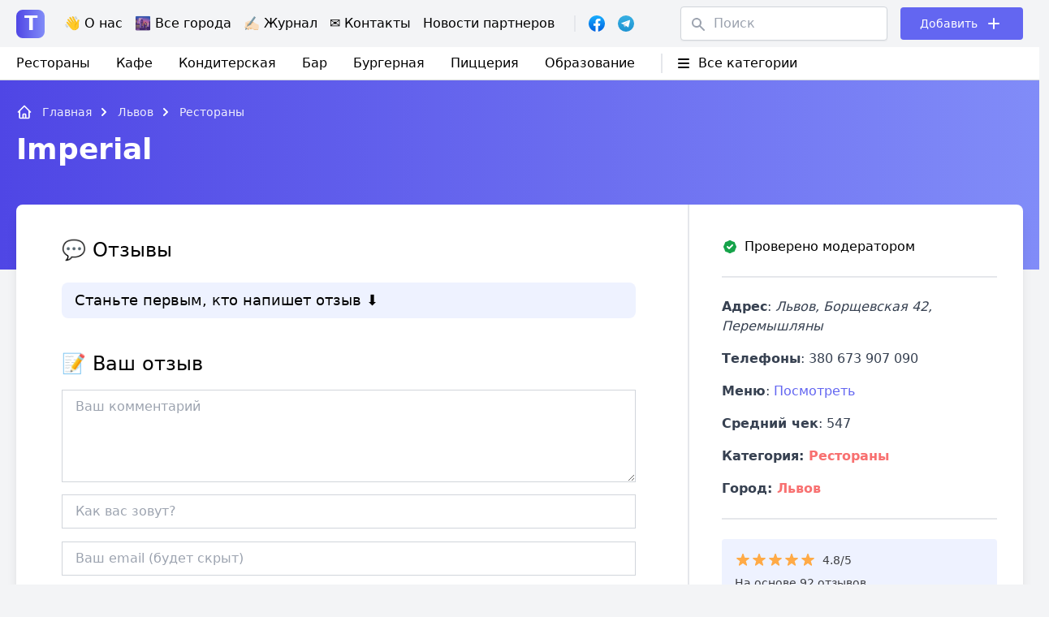

--- FILE ---
content_type: text/html; charset=UTF-8
request_url: https://tarakan.org.ua/places/restoran-imperial-2/
body_size: 24019
content:
<!doctype html>
<html lang="ru-RU">
<head>
	<title>Imperial (Львов) - Отзывы, контакты, телефоны, доставка</title>
      <meta name="description" content="Imperial (Львов) - Настоящие, реальные отзывы о заведении ᐈ Контактная информация Ξ Что известно о заведении."/>
  	<meta charset="UTF-8">
	<meta name="viewport" content="width=device-width, initial-scale=1">
	<link rel="profile" href="https://gmpg.org/xfn/11">
<meta name="verify-admitad" content="a0532a1904" />
      <meta property="og:title" content="Imperial (Львов) - Отзывы, контакты, телефоны, доставка" />
          <meta property="og:description" content="Imperial (Львов) - Настоящие, реальные отзывы о заведении ᐈ Контактная информация Ξ Что известно о заведении." />
              <meta property="og:image" content="https://tarakan.org.ua/wp-content/themes/arakan/images/check-tarakan.png">  
            <meta property="og:url" content="https://tarakan.org.ua/places/restoran-imperial-2/" />
    <meta property="og:article:published_time" content="2022/10/11" />
    <meta property="og:article:article:modified_time" content="2024/2/23" />
    
          <meta property="og:article:author" content="" />
      
  	<meta name="ahrefs-site-verification" content="43e39113da6b4377cee101ae7966e8afe78df4b42171f2c545840b9c088a8f72">
	<meta name='robots' content='max-image-preview:large' />
<link rel="alternate" href="https://tarakan.org.ua/places/restoran-imperial-2/" hreflang="ru" />
<link rel="alternate" href="https://tarakan.org.ua/uk/places/restoran-imperial-2/" hreflang="uk" />
<link rel="alternate" title="oEmbed (JSON)" type="application/json+oembed" href="https://tarakan.org.ua/wp-json/oembed/1.0/embed?url=https%3A%2F%2Ftarakan.org.ua%2Fplaces%2Frestoran-imperial-2%2F" />
<link rel="alternate" title="oEmbed (XML)" type="text/xml+oembed" href="https://tarakan.org.ua/wp-json/oembed/1.0/embed?url=https%3A%2F%2Ftarakan.org.ua%2Fplaces%2Frestoran-imperial-2%2F&#038;format=xml" />
<style id='wp-img-auto-sizes-contain-inline-css'>
img:is([sizes=auto i],[sizes^="auto," i]){contain-intrinsic-size:3000px 1500px}
/*# sourceURL=wp-img-auto-sizes-contain-inline-css */
</style>
<style id='wp-block-library-inline-css'>
:root{--wp-block-synced-color:#7a00df;--wp-block-synced-color--rgb:122,0,223;--wp-bound-block-color:var(--wp-block-synced-color);--wp-editor-canvas-background:#ddd;--wp-admin-theme-color:#007cba;--wp-admin-theme-color--rgb:0,124,186;--wp-admin-theme-color-darker-10:#006ba1;--wp-admin-theme-color-darker-10--rgb:0,107,160.5;--wp-admin-theme-color-darker-20:#005a87;--wp-admin-theme-color-darker-20--rgb:0,90,135;--wp-admin-border-width-focus:2px}@media (min-resolution:192dpi){:root{--wp-admin-border-width-focus:1.5px}}.wp-element-button{cursor:pointer}:root .has-very-light-gray-background-color{background-color:#eee}:root .has-very-dark-gray-background-color{background-color:#313131}:root .has-very-light-gray-color{color:#eee}:root .has-very-dark-gray-color{color:#313131}:root .has-vivid-green-cyan-to-vivid-cyan-blue-gradient-background{background:linear-gradient(135deg,#00d084,#0693e3)}:root .has-purple-crush-gradient-background{background:linear-gradient(135deg,#34e2e4,#4721fb 50%,#ab1dfe)}:root .has-hazy-dawn-gradient-background{background:linear-gradient(135deg,#faaca8,#dad0ec)}:root .has-subdued-olive-gradient-background{background:linear-gradient(135deg,#fafae1,#67a671)}:root .has-atomic-cream-gradient-background{background:linear-gradient(135deg,#fdd79a,#004a59)}:root .has-nightshade-gradient-background{background:linear-gradient(135deg,#330968,#31cdcf)}:root .has-midnight-gradient-background{background:linear-gradient(135deg,#020381,#2874fc)}:root{--wp--preset--font-size--normal:16px;--wp--preset--font-size--huge:42px}.has-regular-font-size{font-size:1em}.has-larger-font-size{font-size:2.625em}.has-normal-font-size{font-size:var(--wp--preset--font-size--normal)}.has-huge-font-size{font-size:var(--wp--preset--font-size--huge)}.has-text-align-center{text-align:center}.has-text-align-left{text-align:left}.has-text-align-right{text-align:right}.has-fit-text{white-space:nowrap!important}#end-resizable-editor-section{display:none}.aligncenter{clear:both}.items-justified-left{justify-content:flex-start}.items-justified-center{justify-content:center}.items-justified-right{justify-content:flex-end}.items-justified-space-between{justify-content:space-between}.screen-reader-text{border:0;clip-path:inset(50%);height:1px;margin:-1px;overflow:hidden;padding:0;position:absolute;width:1px;word-wrap:normal!important}.screen-reader-text:focus{background-color:#ddd;clip-path:none;color:#444;display:block;font-size:1em;height:auto;left:5px;line-height:normal;padding:15px 23px 14px;text-decoration:none;top:5px;width:auto;z-index:100000}html :where(.has-border-color){border-style:solid}html :where([style*=border-top-color]){border-top-style:solid}html :where([style*=border-right-color]){border-right-style:solid}html :where([style*=border-bottom-color]){border-bottom-style:solid}html :where([style*=border-left-color]){border-left-style:solid}html :where([style*=border-width]){border-style:solid}html :where([style*=border-top-width]){border-top-style:solid}html :where([style*=border-right-width]){border-right-style:solid}html :where([style*=border-bottom-width]){border-bottom-style:solid}html :where([style*=border-left-width]){border-left-style:solid}html :where(img[class*=wp-image-]){height:auto;max-width:100%}:where(figure){margin:0 0 1em}html :where(.is-position-sticky){--wp-admin--admin-bar--position-offset:var(--wp-admin--admin-bar--height,0px)}@media screen and (max-width:600px){html :where(.is-position-sticky){--wp-admin--admin-bar--position-offset:0px}}

/*# sourceURL=wp-block-library-inline-css */
</style><style id='global-styles-inline-css'>
:root{--wp--preset--aspect-ratio--square: 1;--wp--preset--aspect-ratio--4-3: 4/3;--wp--preset--aspect-ratio--3-4: 3/4;--wp--preset--aspect-ratio--3-2: 3/2;--wp--preset--aspect-ratio--2-3: 2/3;--wp--preset--aspect-ratio--16-9: 16/9;--wp--preset--aspect-ratio--9-16: 9/16;--wp--preset--color--black: #000000;--wp--preset--color--cyan-bluish-gray: #abb8c3;--wp--preset--color--white: #ffffff;--wp--preset--color--pale-pink: #f78da7;--wp--preset--color--vivid-red: #cf2e2e;--wp--preset--color--luminous-vivid-orange: #ff6900;--wp--preset--color--luminous-vivid-amber: #fcb900;--wp--preset--color--light-green-cyan: #7bdcb5;--wp--preset--color--vivid-green-cyan: #00d084;--wp--preset--color--pale-cyan-blue: #8ed1fc;--wp--preset--color--vivid-cyan-blue: #0693e3;--wp--preset--color--vivid-purple: #9b51e0;--wp--preset--gradient--vivid-cyan-blue-to-vivid-purple: linear-gradient(135deg,rgb(6,147,227) 0%,rgb(155,81,224) 100%);--wp--preset--gradient--light-green-cyan-to-vivid-green-cyan: linear-gradient(135deg,rgb(122,220,180) 0%,rgb(0,208,130) 100%);--wp--preset--gradient--luminous-vivid-amber-to-luminous-vivid-orange: linear-gradient(135deg,rgb(252,185,0) 0%,rgb(255,105,0) 100%);--wp--preset--gradient--luminous-vivid-orange-to-vivid-red: linear-gradient(135deg,rgb(255,105,0) 0%,rgb(207,46,46) 100%);--wp--preset--gradient--very-light-gray-to-cyan-bluish-gray: linear-gradient(135deg,rgb(238,238,238) 0%,rgb(169,184,195) 100%);--wp--preset--gradient--cool-to-warm-spectrum: linear-gradient(135deg,rgb(74,234,220) 0%,rgb(151,120,209) 20%,rgb(207,42,186) 40%,rgb(238,44,130) 60%,rgb(251,105,98) 80%,rgb(254,248,76) 100%);--wp--preset--gradient--blush-light-purple: linear-gradient(135deg,rgb(255,206,236) 0%,rgb(152,150,240) 100%);--wp--preset--gradient--blush-bordeaux: linear-gradient(135deg,rgb(254,205,165) 0%,rgb(254,45,45) 50%,rgb(107,0,62) 100%);--wp--preset--gradient--luminous-dusk: linear-gradient(135deg,rgb(255,203,112) 0%,rgb(199,81,192) 50%,rgb(65,88,208) 100%);--wp--preset--gradient--pale-ocean: linear-gradient(135deg,rgb(255,245,203) 0%,rgb(182,227,212) 50%,rgb(51,167,181) 100%);--wp--preset--gradient--electric-grass: linear-gradient(135deg,rgb(202,248,128) 0%,rgb(113,206,126) 100%);--wp--preset--gradient--midnight: linear-gradient(135deg,rgb(2,3,129) 0%,rgb(40,116,252) 100%);--wp--preset--font-size--small: 13px;--wp--preset--font-size--medium: 20px;--wp--preset--font-size--large: 36px;--wp--preset--font-size--x-large: 42px;--wp--preset--spacing--20: 0.44rem;--wp--preset--spacing--30: 0.67rem;--wp--preset--spacing--40: 1rem;--wp--preset--spacing--50: 1.5rem;--wp--preset--spacing--60: 2.25rem;--wp--preset--spacing--70: 3.38rem;--wp--preset--spacing--80: 5.06rem;--wp--preset--shadow--natural: 6px 6px 9px rgba(0, 0, 0, 0.2);--wp--preset--shadow--deep: 12px 12px 50px rgba(0, 0, 0, 0.4);--wp--preset--shadow--sharp: 6px 6px 0px rgba(0, 0, 0, 0.2);--wp--preset--shadow--outlined: 6px 6px 0px -3px rgb(255, 255, 255), 6px 6px rgb(0, 0, 0);--wp--preset--shadow--crisp: 6px 6px 0px rgb(0, 0, 0);}:where(.is-layout-flex){gap: 0.5em;}:where(.is-layout-grid){gap: 0.5em;}body .is-layout-flex{display: flex;}.is-layout-flex{flex-wrap: wrap;align-items: center;}.is-layout-flex > :is(*, div){margin: 0;}body .is-layout-grid{display: grid;}.is-layout-grid > :is(*, div){margin: 0;}:where(.wp-block-columns.is-layout-flex){gap: 2em;}:where(.wp-block-columns.is-layout-grid){gap: 2em;}:where(.wp-block-post-template.is-layout-flex){gap: 1.25em;}:where(.wp-block-post-template.is-layout-grid){gap: 1.25em;}.has-black-color{color: var(--wp--preset--color--black) !important;}.has-cyan-bluish-gray-color{color: var(--wp--preset--color--cyan-bluish-gray) !important;}.has-white-color{color: var(--wp--preset--color--white) !important;}.has-pale-pink-color{color: var(--wp--preset--color--pale-pink) !important;}.has-vivid-red-color{color: var(--wp--preset--color--vivid-red) !important;}.has-luminous-vivid-orange-color{color: var(--wp--preset--color--luminous-vivid-orange) !important;}.has-luminous-vivid-amber-color{color: var(--wp--preset--color--luminous-vivid-amber) !important;}.has-light-green-cyan-color{color: var(--wp--preset--color--light-green-cyan) !important;}.has-vivid-green-cyan-color{color: var(--wp--preset--color--vivid-green-cyan) !important;}.has-pale-cyan-blue-color{color: var(--wp--preset--color--pale-cyan-blue) !important;}.has-vivid-cyan-blue-color{color: var(--wp--preset--color--vivid-cyan-blue) !important;}.has-vivid-purple-color{color: var(--wp--preset--color--vivid-purple) !important;}.has-black-background-color{background-color: var(--wp--preset--color--black) !important;}.has-cyan-bluish-gray-background-color{background-color: var(--wp--preset--color--cyan-bluish-gray) !important;}.has-white-background-color{background-color: var(--wp--preset--color--white) !important;}.has-pale-pink-background-color{background-color: var(--wp--preset--color--pale-pink) !important;}.has-vivid-red-background-color{background-color: var(--wp--preset--color--vivid-red) !important;}.has-luminous-vivid-orange-background-color{background-color: var(--wp--preset--color--luminous-vivid-orange) !important;}.has-luminous-vivid-amber-background-color{background-color: var(--wp--preset--color--luminous-vivid-amber) !important;}.has-light-green-cyan-background-color{background-color: var(--wp--preset--color--light-green-cyan) !important;}.has-vivid-green-cyan-background-color{background-color: var(--wp--preset--color--vivid-green-cyan) !important;}.has-pale-cyan-blue-background-color{background-color: var(--wp--preset--color--pale-cyan-blue) !important;}.has-vivid-cyan-blue-background-color{background-color: var(--wp--preset--color--vivid-cyan-blue) !important;}.has-vivid-purple-background-color{background-color: var(--wp--preset--color--vivid-purple) !important;}.has-black-border-color{border-color: var(--wp--preset--color--black) !important;}.has-cyan-bluish-gray-border-color{border-color: var(--wp--preset--color--cyan-bluish-gray) !important;}.has-white-border-color{border-color: var(--wp--preset--color--white) !important;}.has-pale-pink-border-color{border-color: var(--wp--preset--color--pale-pink) !important;}.has-vivid-red-border-color{border-color: var(--wp--preset--color--vivid-red) !important;}.has-luminous-vivid-orange-border-color{border-color: var(--wp--preset--color--luminous-vivid-orange) !important;}.has-luminous-vivid-amber-border-color{border-color: var(--wp--preset--color--luminous-vivid-amber) !important;}.has-light-green-cyan-border-color{border-color: var(--wp--preset--color--light-green-cyan) !important;}.has-vivid-green-cyan-border-color{border-color: var(--wp--preset--color--vivid-green-cyan) !important;}.has-pale-cyan-blue-border-color{border-color: var(--wp--preset--color--pale-cyan-blue) !important;}.has-vivid-cyan-blue-border-color{border-color: var(--wp--preset--color--vivid-cyan-blue) !important;}.has-vivid-purple-border-color{border-color: var(--wp--preset--color--vivid-purple) !important;}.has-vivid-cyan-blue-to-vivid-purple-gradient-background{background: var(--wp--preset--gradient--vivid-cyan-blue-to-vivid-purple) !important;}.has-light-green-cyan-to-vivid-green-cyan-gradient-background{background: var(--wp--preset--gradient--light-green-cyan-to-vivid-green-cyan) !important;}.has-luminous-vivid-amber-to-luminous-vivid-orange-gradient-background{background: var(--wp--preset--gradient--luminous-vivid-amber-to-luminous-vivid-orange) !important;}.has-luminous-vivid-orange-to-vivid-red-gradient-background{background: var(--wp--preset--gradient--luminous-vivid-orange-to-vivid-red) !important;}.has-very-light-gray-to-cyan-bluish-gray-gradient-background{background: var(--wp--preset--gradient--very-light-gray-to-cyan-bluish-gray) !important;}.has-cool-to-warm-spectrum-gradient-background{background: var(--wp--preset--gradient--cool-to-warm-spectrum) !important;}.has-blush-light-purple-gradient-background{background: var(--wp--preset--gradient--blush-light-purple) !important;}.has-blush-bordeaux-gradient-background{background: var(--wp--preset--gradient--blush-bordeaux) !important;}.has-luminous-dusk-gradient-background{background: var(--wp--preset--gradient--luminous-dusk) !important;}.has-pale-ocean-gradient-background{background: var(--wp--preset--gradient--pale-ocean) !important;}.has-electric-grass-gradient-background{background: var(--wp--preset--gradient--electric-grass) !important;}.has-midnight-gradient-background{background: var(--wp--preset--gradient--midnight) !important;}.has-small-font-size{font-size: var(--wp--preset--font-size--small) !important;}.has-medium-font-size{font-size: var(--wp--preset--font-size--medium) !important;}.has-large-font-size{font-size: var(--wp--preset--font-size--large) !important;}.has-x-large-font-size{font-size: var(--wp--preset--font-size--x-large) !important;}
/*# sourceURL=global-styles-inline-css */
</style>

<style id='classic-theme-styles-inline-css'>
/*! This file is auto-generated */
.wp-block-button__link{color:#fff;background-color:#32373c;border-radius:9999px;box-shadow:none;text-decoration:none;padding:calc(.667em + 2px) calc(1.333em + 2px);font-size:1.125em}.wp-block-file__button{background:#32373c;color:#fff;text-decoration:none}
/*# sourceURL=/wp-includes/css/classic-themes.min.css */
</style>
<link rel='stylesheet' id='seo-footer-style-css' href='https://tarakan.org.ua/wp-content/plugins/seo-footer-links/css/seo-footer-style.css?ver=6.9' media='all' />
<link rel='stylesheet' id='seo-treba-style-css' href='https://tarakan.org.ua/wp-content/plugins/treba-links/css/seo-treba-style.css?ver=6.9' media='all' />
<link rel='stylesheet' id='tailwind-css' href='https://tarakan.org.ua/wp-content/themes/arakan/build/tailwind.css?ver=1769910628' media='all' />
<link rel='stylesheet' id='styles-css' href='https://tarakan.org.ua/wp-content/themes/arakan/build/style.css?ver=1769910628' media='all' />
<script src="https://tarakan.org.ua/wp-content/plugins/seo-footer-links/js/seo-footer-scripts.js?ver=6.9" id="seo-footer-js-js"></script>
<script src="https://tarakan.org.ua/wp-content/plugins/treba-links/js/seo-treba-scripts.js?ver=6.9" id="seo-treba-js-js"></script>
<link rel="https://api.w.org/" href="https://tarakan.org.ua/wp-json/" /><link rel="alternate" title="JSON" type="application/json" href="https://tarakan.org.ua/wp-json/wp/v2/places/45480" /><link rel="EditURI" type="application/rsd+xml" title="RSD" href="https://tarakan.org.ua/xmlrpc.php?rsd" />
<meta name="generator" content="WordPress 6.9" />
<link rel="canonical" href="https://tarakan.org.ua/places/restoran-imperial-2/" />
<link rel='shortlink' href='https://tarakan.org.ua/?p=45480' />
<script type="text/javascript">
    var ajaxurl = "https://tarakan.org.ua/wp-admin/admin-ajax.php";
  </script><link rel="icon" href="https://tarakan.org.ua/wp-content/uploads/2021/08/cropped-check-mark-32x32.png" sizes="32x32" />
<link rel="icon" href="https://tarakan.org.ua/wp-content/uploads/2021/08/cropped-check-mark-192x192.png" sizes="192x192" />
<link rel="apple-touch-icon" href="https://tarakan.org.ua/wp-content/uploads/2021/08/cropped-check-mark-180x180.png" />
<meta name="msapplication-TileImage" content="https://tarakan.org.ua/wp-content/uploads/2021/08/cropped-check-mark-270x270.png" />
		<style id="wp-custom-css">
			.header-menu .sub-menu {
	display: none;
	position: absolute;
	background-color: white;
	border-radius: 8px;
	border: 1px solid #e5e7eb;
	padding: 10px 0;
	margin: 0 -1rem;
	z-index: 1;
}

.header-menu li:hover .sub-menu {
	display: block;	
}

.header-menu .sub-menu li:not(:last-of-type) {
	border-bottom: 1px solid #e5e7eb;
	padding-bottom: 0.5rem;
	margin-bottom: 0.5rem;
}

.header-menu .sub-menu li {
    padding: 0 1rem;
}

.single-subjects-inner li {
	list-style-type: none;
}		</style>
			<meta name="ea899b715c00f7122388d403945f2f9f" content="">

<script src="https://cdnjs.cloudflare.com/ajax/libs/clipboard.js/2.0.10/clipboard.min.js"></script>

<!-- tara -->
<script async src="https://www.googletagmanager.com/gtag/js?id=UA-205891029-1"></script>
<script>
  window.dataLayer = window.dataLayer || [];
  function gtag(){dataLayer.push(arguments);}
  gtag('js', new Date());

  gtag('config', 'UA-205891029-1');
</script>

<script async src="https://www.googletagmanager.com/gtag/js?id=G-2PGGS4MRYN"></script>
<script>
  window.dataLayer = window.dataLayer || [];
  function gtag(){dataLayer.push(arguments);}
  gtag('js', new Date());

  gtag('config', 'G-2PGGS4MRYN');
</script>
</head>

<body class="wp-singular places-template-default single single-places postid-45480 wp-theme-arakan">

	<header class="w-full absolute left-0 top-0 z-11">
    <div class="bg-gray-100 py-2">
      <div class="container px-2 lg:px-5 mx-auto">
        <div class="flex items-center justify-between">
          <!-- Left Side -->
          <div class="flex items-center">
            <!-- Лого -->
            <div class="text-2xl font-semibold mr-4 lg:mr-6">
              <a href="https://tarakan.org.ua">
                <span class="w-[35px] h-[35px] inline-flex justify-center items-center bg-gradient-to-r from-indigo-600 to-indigo-400 rounded-lg text-white">T</span>
              </a>
            </div>
            <!-- END Лого -->

            <!-- Menu -->
            <div class="header-menu hidden lg:block mr-2">
              <div class="menu-menyu-container"><ul id="menu-menyu" class="flex"><li id="menu-item-109" class="menu-item menu-item-type-post_type menu-item-object-page menu-item-109"><a href="https://tarakan.org.ua/about-us/">👋 О нас</a></li>
<li id="menu-item-3472" class="menu-item menu-item-type-post_type menu-item-object-page menu-item-3472"><a href="https://tarakan.org.ua/all-cities/">🌆 Все города</a></li>
<li id="menu-item-6812" class="menu-item menu-item-type-custom menu-item-object-custom menu-item-has-children menu-item-6812"><a href="/blog">✍🏻 Журнал</a>
<ul class="sub-menu">
	<li id="menu-item-147309" class="menu-item menu-item-type-taxonomy menu-item-object-category menu-item-147309"><a href="https://tarakan.org.ua/category/pro-edu/">Про еду</a></li>
	<li id="menu-item-147311" class="menu-item menu-item-type-taxonomy menu-item-object-category menu-item-147311"><a href="https://tarakan.org.ua/category/reczepty/">Рецепты</a></li>
	<li id="menu-item-147306" class="menu-item menu-item-type-taxonomy menu-item-object-category menu-item-147306"><a href="https://tarakan.org.ua/category/zdorove/">Здоровье</a></li>
	<li id="menu-item-147312" class="menu-item menu-item-type-taxonomy menu-item-object-category menu-item-147312"><a href="https://tarakan.org.ua/category/tehnika/">Техника</a></li>
	<li id="menu-item-147307" class="menu-item menu-item-type-taxonomy menu-item-object-category menu-item-147307"><a href="https://tarakan.org.ua/category/mir/">Мир</a></li>
	<li id="menu-item-147310" class="menu-item menu-item-type-taxonomy menu-item-object-category menu-item-147310"><a href="https://tarakan.org.ua/category/raznoe/">Разное</a></li>
</ul>
</li>
<li id="menu-item-5892" class="menu-item menu-item-type-post_type menu-item-object-page menu-item-5892"><a href="https://tarakan.org.ua/contacts/">✉️ Контакты</a></li>
<li id="menu-item-147308" class="menu-item menu-item-type-taxonomy menu-item-object-category menu-item-147308"><a href="https://tarakan.org.ua/category/novosti-partnerov/">Новости партнеров</a></li>
</ul></div> 
            </div>
            <!-- END Menu -->

            <div class="hidden md:block border-l-2 pl-4 ml-4 mr-6">
              <div class="flex items-center -mx-2">
                <div class="px-2">
                  <div class="relative">
                    <a href="https://www.facebook.com/tarakanua/" class="absolute-link" target="_blank"></a>
                    <img src="https://tarakan.org.ua/wp-content/themes/arakan/images/facebook-logo.svg" width="20">
                  </div>
                </div>
                <div class="px-2">
                  <div class="relative">
                    <a href="https://t.me/joinchat/ULWsxKhqmr85YzQ6" class="absolute-link" target="_blank"></a>
                    <img src="https://tarakan.org.ua/wp-content/themes/arakan/images/telegram-logo.svg" width="20">
                  </div>
                </div>
              </div>
            </div>

          </div>
          <!-- END Left Side -->

          <!-- Right Side -->
          <div class="flex items-center">

            <!-- Пошук -->
            <div class="hidden lg:block mr-6 lg:mr-4">
              <form role="search" method="get" class="search-form flex items-center relative" action="https://tarakan.org.ua/">
                <div class="absolute left-3 top-3 text-gray-400">
                  <svg xmlns="http://www.w3.org/2000/svg" class="h-5 w-5" viewBox="0 0 20 20" fill="currentColor">
                    <path fill-rule="evenodd" d="M8 4a4 4 0 100 8 4 4 0 000-8zM2 8a6 6 0 1110.89 3.476l4.817 4.817a1 1 0 01-1.414 1.414l-4.816-4.816A6 6 0 012 8z" clip-rule="evenodd" />
                  </svg>  
                </div>
                <input type="text" value="" name="s" id="s" class="w-auto border border-gray-300 text-gray-700 shadow-sm rounded px-4 pl-10 py-2" placeholder="Поиск" />
                <input type="hidden" name="post_type" value="places" />
                <input type="submit" class="search-submit hidden" value="Найти" />
              </form>
            </div>
            <!-- End Пошук -->

            <!-- Кнопка Добавить -->
            <div class="flex items-center relative bg-indigo-500 rounded text-white text-sm lg:text-md px-4 lg:px-6 py-2">
              <a href="https://tarakan.org.ua/dobavit-obyavlenie/" class="w-full h-full absolute top-0 left-0 z-1"></a>
              <div class="mr-2">
                Добавить              </div>
              <div>
                <svg xmlns="http://www.w3.org/2000/svg" class="h-5 lg:h-6 w-5 lg:w-6" fill="none" viewBox="0 0 24 24" stroke="currentColor">
                  <path stroke-linecap="round" stroke-linejoin="round" stroke-width="2" d="M12 6v6m0 0v6m0-6h6m-6 0H6" />
                </svg>
              </div>
            </div>
            <!-- END Кнопка Добавить -->

            <!-- Гамбургер -->
            <div class="hamburger-toggle block lg:hidden relative">
              <div class="hamburger-toggle__open">
                <svg xmlns="http://www.w3.org/2000/svg" fill="none" viewBox="0 0 24 24" stroke-width="1.5" stroke="currentColor" class="w-8 h-8">
                  <path stroke-linecap="round" stroke-linejoin="round" d="M3.75 9h16.5m-16.5 6.75h16.5" />
                </svg>
              </div>
              <div class="hamburger-toggle__close hidden">
                <svg xmlns="http://www.w3.org/2000/svg" fill="none" viewBox="0 0 24 24" stroke-width="1.5" stroke="currentColor" class="w-8 h-8">
                  <path stroke-linecap="round" stroke-linejoin="round" d="M6 18L18 6M6 6l12 12" />
                </svg>
              </div>
              
            </div>
            <!-- END Гамбургер -->

          </div>
          <!-- END Right Side -->
        </div>
      </div>
    </div>
    <div class="hidden lg:block bg-white border-b border-gray-300 py-2">
      <div class="container px-2 lg:px-5 mx-auto">
        <div class="flex items-center justify-between relative">
          <!-- left side -->
          <div class="flex items-center">
            <div class="menu-categories mr-4">
              <div class="menu-kategorii-container"><ul id="menu-kategorii" class="flex"><li id="menu-item-83751" class="menu-item menu-item-type-taxonomy menu-item-object-place-type menu-item-83751"><a href="https://tarakan.org.ua/place-type/restoran/">Рестораны</a></li>
<li id="menu-item-83755" class="menu-item menu-item-type-taxonomy menu-item-object-place-type menu-item-83755"><a href="https://tarakan.org.ua/place-type/kafe/">Кафе</a></li>
<li id="menu-item-83752" class="menu-item menu-item-type-taxonomy menu-item-object-place-type menu-item-83752"><a href="https://tarakan.org.ua/place-type/konditerskaya/">Кондитерская</a></li>
<li id="menu-item-83753" class="menu-item menu-item-type-taxonomy menu-item-object-place-type menu-item-83753"><a href="https://tarakan.org.ua/place-type/bar/">Бар</a></li>
<li id="menu-item-83754" class="menu-item menu-item-type-taxonomy menu-item-object-place-type menu-item-83754"><a href="https://tarakan.org.ua/place-type/burgernaya/">Бургерная</a></li>
<li id="menu-item-83758" class="menu-item menu-item-type-taxonomy menu-item-object-place-type menu-item-83758"><a href="https://tarakan.org.ua/place-type/piczcza/">Пиццерия</a></li>
<li id="menu-item-98943" class="menu-item menu-item-type-custom menu-item-object-custom menu-item-has-children menu-item-98943"><a href="#">Образование</a>
<ul class="sub-menu">
	<li id="menu-item-84983" class="menu-item menu-item-type-taxonomy menu-item-object-place-type menu-item-84983"><a href="https://tarakan.org.ua/place-type/detskie-sadiki/">Детские садики</a></li>
	<li id="menu-item-90917" class="menu-item menu-item-type-taxonomy menu-item-object-place-type menu-item-90917"><a href="https://tarakan.org.ua/place-type/shkoly/">Школы</a></li>
	<li id="menu-item-98944" class="menu-item menu-item-type-taxonomy menu-item-object-place-type menu-item-98944"><a href="https://tarakan.org.ua/place-type/universitety/">Университеты</a></li>
</ul>
</li>
</ul></div> 
            </div>
            <!-- Категории -->
            <div class="top-menu border-l-2 ml-4 pl-4">

              <div class="flex items-center hover:text-red-400 cursor-pointer">
                <div class="mr-2">
                  <svg xmlns="http://www.w3.org/2000/svg" class="h-5 w-5" viewBox="0 0 20 20" fill="currentColor">
                    <path fill-rule="evenodd" d="M3 5a1 1 0 011-1h12a1 1 0 110 2H4a1 1 0 01-1-1zM3 10a1 1 0 011-1h12a1 1 0 110 2H4a1 1 0 01-1-1zM3 15a1 1 0 011-1h12a1 1 0 110 2H4a1 1 0 01-1-1z" clip-rule="evenodd" />
                  </svg>
                </div>
                <div>
                  Все категории	
                </div>
              </div>
              
              <div class="sub-menu w-full absolute left-0 top-8 -mt-2">
                <ul class="flex items-center flex-wrap bg-white rounded shadow-2xl border border-gray-100 lg:-mx-4">
                                      <li class="w-full lg:w-1/4 font-light px-4 py-2 border-b border-gray-200 lg:px-4">
                      <a href="https://tarakan.org.ua/place-type/antikafe-kovorking/">Антикафе/коворкинг</a>
                    </li>
                                      <li class="w-full lg:w-1/4 font-light px-4 py-2 border-b border-gray-200 lg:px-4">
                      <a href="https://tarakan.org.ua/place-type/bar/">Бар</a>
                    </li>
                                      <li class="w-full lg:w-1/4 font-light px-4 py-2 border-b border-gray-200 lg:px-4">
                      <a href="https://tarakan.org.ua/place-type/bistro/">Бистро</a>
                    </li>
                                      <li class="w-full lg:w-1/4 font-light px-4 py-2 border-b border-gray-200 lg:px-4">
                      <a href="https://tarakan.org.ua/place-type/burgernaya/">Бургерная</a>
                    </li>
                                      <li class="w-full lg:w-1/4 font-light px-4 py-2 border-b border-gray-200 lg:px-4">
                      <a href="https://tarakan.org.ua/place-type/detskie-sadiki/">Детские садики</a>
                    </li>
                                      <li class="w-full lg:w-1/4 font-light px-4 py-2 border-b border-gray-200 lg:px-4">
                      <a href="https://tarakan.org.ua/place-type/dostavka/">Доставка</a>
                    </li>
                                      <li class="w-full lg:w-1/4 font-light px-4 py-2 border-b border-gray-200 lg:px-4">
                      <a href="https://tarakan.org.ua/place-type/zagorodnyj-restoran/">Загородный ресторан</a>
                    </li>
                                      <li class="w-full lg:w-1/4 font-light px-4 py-2 border-b border-gray-200 lg:px-4">
                      <a href="https://tarakan.org.ua/place-type/ivent-lokacziya/">Ивент-локация</a>
                    </li>
                                      <li class="w-full lg:w-1/4 font-light px-4 py-2 border-b border-gray-200 lg:px-4">
                      <a href="https://tarakan.org.ua/place-type/kalyannaya/">Кальянная</a>
                    </li>
                                      <li class="w-full lg:w-1/4 font-light px-4 py-2 border-b border-gray-200 lg:px-4">
                      <a href="https://tarakan.org.ua/place-type/kafe/">Кафе</a>
                    </li>
                                      <li class="w-full lg:w-1/4 font-light px-4 py-2 border-b border-gray-200 lg:px-4">
                      <a href="https://tarakan.org.ua/place-type/kejtering/">Кейтеринг</a>
                    </li>
                                      <li class="w-full lg:w-1/4 font-light px-4 py-2 border-b border-gray-200 lg:px-4">
                      <a href="https://tarakan.org.ua/place-type/konditerskaya/">Кондитерская</a>
                    </li>
                                      <li class="w-full lg:w-1/4 font-light px-4 py-2 border-b border-gray-200 lg:px-4">
                      <a href="https://tarakan.org.ua/place-type/kofejnya/">Кофейня</a>
                    </li>
                                      <li class="w-full lg:w-1/4 font-light px-4 py-2 border-b border-gray-200 lg:px-4">
                      <a href="https://tarakan.org.ua/place-type/magaziny/">Магазины</a>
                    </li>
                                      <li class="w-full lg:w-1/4 font-light px-4 py-2 border-b border-gray-200 lg:px-4">
                      <a href="https://tarakan.org.ua/place-type/onlajn-restoran/">Онлайн ресторан</a>
                    </li>
                                      <li class="w-full lg:w-1/4 font-light px-4 py-2 border-b border-gray-200 lg:px-4">
                      <a href="https://tarakan.org.ua/place-type/pab/">Паб</a>
                    </li>
                                      <li class="w-full lg:w-1/4 font-light px-4 py-2 border-b border-gray-200 lg:px-4">
                      <a href="https://tarakan.org.ua/place-type/pekarnya/">Пекарня</a>
                    </li>
                                      <li class="w-full lg:w-1/4 font-light px-4 py-2 border-b border-gray-200 lg:px-4">
                      <a href="https://tarakan.org.ua/place-type/pirogovaya/">Пироговая</a>
                    </li>
                                      <li class="w-full lg:w-1/4 font-light px-4 py-2 border-b border-gray-200 lg:px-4">
                      <a href="https://tarakan.org.ua/place-type/piczcza/">Пиццерия</a>
                    </li>
                                      <li class="w-full lg:w-1/4 font-light px-4 py-2 border-b border-gray-200 lg:px-4">
                      <a href="https://tarakan.org.ua/place-type/restoran/">Рестораны</a>
                    </li>
                                      <li class="w-full lg:w-1/4 font-light px-4 py-2 border-b border-gray-200 lg:px-4">
                      <a href="https://tarakan.org.ua/place-type/servis-dostavki-raczionov/">Сервис доставки рационов</a>
                    </li>
                                      <li class="w-full lg:w-1/4 font-light px-4 py-2 border-b border-gray-200 lg:px-4">
                      <a href="https://tarakan.org.ua/place-type/stolovaya/">Столовая</a>
                    </li>
                                      <li class="w-full lg:w-1/4 font-light px-4 py-2 border-b border-gray-200 lg:px-4">
                      <a href="https://tarakan.org.ua/place-type/sushi/">Суши</a>
                    </li>
                                      <li class="w-full lg:w-1/4 font-light px-4 py-2 border-b border-gray-200 lg:px-4">
                      <a href="https://tarakan.org.ua/place-type/universitety/">Университеты</a>
                    </li>
                                      <li class="w-full lg:w-1/4 font-light px-4 py-2 border-b border-gray-200 lg:px-4">
                      <a href="https://tarakan.org.ua/place-type/fast-fud/">Фаст-Фуд</a>
                    </li>
                                      <li class="w-full lg:w-1/4 font-light px-4 py-2 border-b border-gray-200 lg:px-4">
                      <a href="https://tarakan.org.ua/place-type/shkoly/">Школы</a>
                    </li>
                                  </ul>
              </div>
            </div>
            <!-- END Категории -->
          </div>

          <!-- right side -->
          <div class="hidden text-sm text-gray-700">
            Обновлено: 11.10.2022          </div>
        </div>
      </div>
    </div>
	</header><!-- #masthead -->

	<div class="mobile-menu hidden h-full w-full fixed top-auto bottom-0 left-0 overflow-y-scroll pt-[68px]">
		<div class="bg-white p-4">
      <div class="mb-6">
        <div class="text-xl mb-4">Поиск</div>
        <form role="search" method="get" class="search-form flex items-center relative" action="https://tarakan.org.ua/">
          <div class="absolute left-3 top-3 text-gray-400">
            <svg xmlns="http://www.w3.org/2000/svg" class="h-5 w-5" viewBox="0 0 20 20" fill="currentColor">
              <path fill-rule="evenodd" d="M8 4a4 4 0 100 8 4 4 0 000-8zM2 8a6 6 0 1110.89 3.476l4.817 4.817a1 1 0 01-1.414 1.414l-4.816-4.816A6 6 0 012 8z" clip-rule="evenodd" />
            </svg>  
          </div>
          <input type="text" value="" name="s" id="s" class="w-full border border-gray-300 text-gray-700 shadow-sm rounded px-4 pl-10 py-2" placeholder="Поиск" />
          <input type="hidden" name="post_type" value="places" />
          <input type="submit" class="search-submit hidden" value="Найти" />
        </form>
      </div>
			<div class="text-xl mb-4">Меню:</div>
			<div class="menu-menyu-container"><ul id="menu-menyu-1" class="flex flex-col mobile-menu__list mb-6"><li class="menu-item menu-item-type-post_type menu-item-object-page menu-item-109"><a href="https://tarakan.org.ua/about-us/">👋 О нас</a></li>
<li class="menu-item menu-item-type-post_type menu-item-object-page menu-item-3472"><a href="https://tarakan.org.ua/all-cities/">🌆 Все города</a></li>
<li class="menu-item menu-item-type-custom menu-item-object-custom menu-item-has-children menu-item-6812"><a href="/blog">✍🏻 Журнал</a>
<ul class="sub-menu">
	<li class="menu-item menu-item-type-taxonomy menu-item-object-category menu-item-147309"><a href="https://tarakan.org.ua/category/pro-edu/">Про еду</a></li>
	<li class="menu-item menu-item-type-taxonomy menu-item-object-category menu-item-147311"><a href="https://tarakan.org.ua/category/reczepty/">Рецепты</a></li>
	<li class="menu-item menu-item-type-taxonomy menu-item-object-category menu-item-147306"><a href="https://tarakan.org.ua/category/zdorove/">Здоровье</a></li>
	<li class="menu-item menu-item-type-taxonomy menu-item-object-category menu-item-147312"><a href="https://tarakan.org.ua/category/tehnika/">Техника</a></li>
	<li class="menu-item menu-item-type-taxonomy menu-item-object-category menu-item-147307"><a href="https://tarakan.org.ua/category/mir/">Мир</a></li>
	<li class="menu-item menu-item-type-taxonomy menu-item-object-category menu-item-147310"><a href="https://tarakan.org.ua/category/raznoe/">Разное</a></li>
</ul>
</li>
<li class="menu-item menu-item-type-post_type menu-item-object-page menu-item-5892"><a href="https://tarakan.org.ua/contacts/">✉️ Контакты</a></li>
<li class="menu-item menu-item-type-taxonomy menu-item-object-category menu-item-147308"><a href="https://tarakan.org.ua/category/novosti-partnerov/">Новости партнеров</a></li>
</ul></div> 
			<div class="mb-6">
				<div class="text-xl mb-4">Категории</div>
				<ul>
										<li class="font-light text-sm py-2 border-b border-gray-200">
						<a href="https://tarakan.org.ua/place-type/antikafe-kovorking/">Антикафе/коворкинг</a>
					</li>
										<li class="font-light text-sm py-2 border-b border-gray-200">
						<a href="https://tarakan.org.ua/place-type/bar/">Бар</a>
					</li>
										<li class="font-light text-sm py-2 border-b border-gray-200">
						<a href="https://tarakan.org.ua/place-type/bistro/">Бистро</a>
					</li>
										<li class="font-light text-sm py-2 border-b border-gray-200">
						<a href="https://tarakan.org.ua/place-type/burgernaya/">Бургерная</a>
					</li>
										<li class="font-light text-sm py-2 border-b border-gray-200">
						<a href="https://tarakan.org.ua/place-type/detskie-sadiki/">Детские садики</a>
					</li>
										<li class="font-light text-sm py-2 border-b border-gray-200">
						<a href="https://tarakan.org.ua/place-type/dostavka/">Доставка</a>
					</li>
										<li class="font-light text-sm py-2 border-b border-gray-200">
						<a href="https://tarakan.org.ua/place-type/zagorodnyj-restoran/">Загородный ресторан</a>
					</li>
										<li class="font-light text-sm py-2 border-b border-gray-200">
						<a href="https://tarakan.org.ua/place-type/ivent-lokacziya/">Ивент-локация</a>
					</li>
										<li class="font-light text-sm py-2 border-b border-gray-200">
						<a href="https://tarakan.org.ua/place-type/kalyannaya/">Кальянная</a>
					</li>
										<li class="font-light text-sm py-2 border-b border-gray-200">
						<a href="https://tarakan.org.ua/place-type/kafe/">Кафе</a>
					</li>
										<li class="font-light text-sm py-2 border-b border-gray-200">
						<a href="https://tarakan.org.ua/place-type/kejtering/">Кейтеринг</a>
					</li>
										<li class="font-light text-sm py-2 border-b border-gray-200">
						<a href="https://tarakan.org.ua/place-type/konditerskaya/">Кондитерская</a>
					</li>
										<li class="font-light text-sm py-2 border-b border-gray-200">
						<a href="https://tarakan.org.ua/place-type/kofejnya/">Кофейня</a>
					</li>
										<li class="font-light text-sm py-2 border-b border-gray-200">
						<a href="https://tarakan.org.ua/place-type/magaziny/">Магазины</a>
					</li>
										<li class="font-light text-sm py-2 border-b border-gray-200">
						<a href="https://tarakan.org.ua/place-type/onlajn-restoran/">Онлайн ресторан</a>
					</li>
										<li class="font-light text-sm py-2 border-b border-gray-200">
						<a href="https://tarakan.org.ua/place-type/pab/">Паб</a>
					</li>
										<li class="font-light text-sm py-2 border-b border-gray-200">
						<a href="https://tarakan.org.ua/place-type/pekarnya/">Пекарня</a>
					</li>
										<li class="font-light text-sm py-2 border-b border-gray-200">
						<a href="https://tarakan.org.ua/place-type/pirogovaya/">Пироговая</a>
					</li>
										<li class="font-light text-sm py-2 border-b border-gray-200">
						<a href="https://tarakan.org.ua/place-type/piczcza/">Пиццерия</a>
					</li>
										<li class="font-light text-sm py-2 border-b border-gray-200">
						<a href="https://tarakan.org.ua/place-type/restoran/">Рестораны</a>
					</li>
										<li class="font-light text-sm py-2 border-b border-gray-200">
						<a href="https://tarakan.org.ua/place-type/servis-dostavki-raczionov/">Сервис доставки рационов</a>
					</li>
										<li class="font-light text-sm py-2 border-b border-gray-200">
						<a href="https://tarakan.org.ua/place-type/stolovaya/">Столовая</a>
					</li>
										<li class="font-light text-sm py-2 border-b border-gray-200">
						<a href="https://tarakan.org.ua/place-type/sushi/">Суши</a>
					</li>
										<li class="font-light text-sm py-2 border-b border-gray-200">
						<a href="https://tarakan.org.ua/place-type/universitety/">Университеты</a>
					</li>
										<li class="font-light text-sm py-2 border-b border-gray-200">
						<a href="https://tarakan.org.ua/place-type/fast-fud/">Фаст-Фуд</a>
					</li>
										<li class="font-light text-sm py-2 border-b border-gray-200">
						<a href="https://tarakan.org.ua/place-type/shkoly/">Школы</a>
					</li>
									</ul>
			</div>
			<div>
				<div class="text-xl mb-4">Язык:</div>
				<!-- Переключатель языка -->
				<div class="lang inline-flex items-center shadow">
						<li class="lang-item lang-item-14 lang-item-ru current-lang lang-item-first"><a  lang="ru-RU" hreflang="ru-RU" href="https://tarakan.org.ua/places/restoran-imperial-2/">Рус</a></li>
	<li class="lang-item lang-item-17 lang-item-uk"><a  lang="uk" hreflang="uk" href="https://tarakan.org.ua/uk/places/restoran-imperial-2/">Укр</a></li>
				</div>
				<!-- END Переключатель языка -->
			</div>
		</div>
	</div>
  

  <div>
    <div class="bg-gradient-to-r from-indigo-600 to-indigo-400 pt-20 pb-32 lg:py-32">
      <div class="container mx-auto px-2 lg:px-5">
        <!-- Хлебные крошки -->
        <div class="breadcrumbs text-sm mb-4" itemprop="breadcrumb" itemscope itemtype="https://schema.org/BreadcrumbList">
          <ul class="flex items-center flex-wrap">
            <li itemprop='itemListElement' itemscope itemtype='https://schema.org/ListItem' class="breadcrumbs_item mr-8 pl-8">
              <a itemprop="item" href="https://tarakan.org.ua" class="text-white opacity-90">
                <span itemprop="name">Главная</span>
              </a>                        
              <meta itemprop="position" content="1">
            </li>

                                    <li itemprop="itemListElement" itemscope itemtype="https://schema.org/ListItem" class="breadcrumbs_item mr-8" >
              <a itemprop="item" href="https://tarakan.org.ua/city/lvov/" class="text-white opacity-90">
                <span itemprop="name">Львов</span>
              </a>
              <meta itemprop="position" content="2" />
            </li>
            
                                    <li itemprop='itemListElement' itemscope itemtype='http://schema.org/ListItem' class="breadcrumbs_item">
              <a itemprop="item" href="https://tarakan.org.ua/city/lvov/restoran-lvov/" class="text-white opacity-90">
                <span itemprop="name">Рестораны</span>
              </a>                        
              <meta itemprop="position" content="3">
            </li>
            
          </ul>
        </div>
        <!-- END Хлебные крошки -->
        <h1 class="text-2xl lg:text-4xl text-white font-semibold">Imperial </h1>
                      </div>  
    </div>
    
    <div class="container mx-auto px-2 lg:px-5 -mt-20">
      <div class="bg-white shadow-lg rounded-lg mb-12">
        <div class="flex flex-col lg:flex-row lg:-mx-2">
          <div class="w-full lg:w-8/12 lg:px-16 lg:py-10 lg:border-r-2 mb-4 lg:mb-0">

            <div id="reviews" class="border-b border-gray-300 mb-8 pb-8 pt-6 lg:pt-0 px-4 lg:px-0">
              <div class="place_tab_content active" data-place_tab="Reviews">
                <h2 class="text-2xl mb-6">💬 Отзывы</h2>
                <div class="w-full">
                  
  <div class="bg-indigo-50 rounded-lg text-lg px-4 py-2 mb-6">Станьте первым, кто напишет отзыв ⬇️</div>



<!-- Форма -->
<div>
  	<div id="respond" class="comment-respond">
		<h3 id="reply-title" class="comment-reply-title">📝 Ваш отзыв <small><a rel="nofollow" id="cancel-comment-reply-link" href="/places/restoran-imperial-2/#respond" style="display:none;">Отменить ответ</a></small></h3><form action="https://tarakan.org.ua/wp-comments-post.php" method="post" id="commentform" class="comment-form"><div class="comment-form-comment mb-2"><textarea id="comment" name="comment" rows="4" placeholder="Ваш комментарий" class="w-full border border-gray-300 px-4 py-2" ></textarea></div><div class="mb-4"><input id="author" name="author" type="text" value="" size="30" maxlength="245" placeholder="Как вас зовут?" class="w-full border border-gray-300 px-4 py-2" required></div>
<div class="mb-4"><input id="email" name="email" type="email" value="" size="30" maxlength="100" placeholder="Ваш email (будет скрыт)" class="w-full border border-gray-300 px-4 py-2" required></div>
  <div class="comment-place-rating-block flex items-end mb-4">
    <div class="text-lg opacity-75 mr-2">Ваша оценка: </div>
    <div class="comment-place-rating flex justify-end flex-row-reverse">
      <input type="radio" id="star5" name="rating" value="5" />
      <label class="star" for="star5" title="Отлично" aria-hidden="true"></label>
      <input type="radio" id="star4" name="rating" value="4" />
      <label class="star" for="star4" title="Хорошо" aria-hidden="true"></label>
      <input type="radio" id="star3" name="rating" value="3" />
      <label class="star" for="star3" title="Нормально" aria-hidden="true"></label>
      <input type="radio" id="star2" name="rating" value="2" />
      <label class="star" for="star2" title="Плохо" aria-hidden="true"></label>
      <input type="radio" id="star1" name="rating" value="1" />
      <label class="star" for="star1" title="Ужасно" aria-hidden="true"></label>
    </div>
  </div>
<p class="form-submit"><input name="submit" type="submit" id="submit" class="bg-red-400 text-center text-white font-light rounded px-6 py-2" value="Отправить комментарий" /> <input type='hidden' name='comment_post_ID' value='45480' id='comment_post_ID' />
<input type='hidden' name='comment_parent' id='comment_parent' value='0' />
</p><p style="display: none;"><input type="hidden" id="akismet_comment_nonce" name="akismet_comment_nonce" value="2ef2139fc6" /></p><p style="display: none !important;" class="akismet-fields-container" data-prefix="ak_"><label>&#916;<textarea name="ak_hp_textarea" cols="45" rows="8" maxlength="100"></textarea></label><input type="hidden" id="ak_js_1" name="ak_js" value="176"/><script>document.getElementById( "ak_js_1" ).setAttribute( "value", ( new Date() ).getTime() );</script></p></form>	</div><!-- #respond -->
		
</div>
<!-- END Форма -->                </div>
              </div>
            </div>

                        
            
            <div class="border-b-2 px-4 lg:px-0 pt-4 lg:pt-0 pb-8 mb-8">
              <div class="text-2xl mb-12"><span class="border-b-4 border-indigo-500">🤔 Что известно про место?</span></div>

              <!-- templates -->
                              
<!-- Parking -->
<div class="flex items-center mb-6">
  <div class="w-1/2 flex items-center mr-6">
    <div class="mr-2">
      <svg xmlns="http://www.w3.org/2000/svg" class="h-8 w-8" width="44" height="44" viewBox="0 0 24 24" stroke-width="1.5" stroke="#2c3e50" fill="none" stroke-linecap="round" stroke-linejoin="round">
        <path stroke="none" d="M0 0h24v24H0z" fill="none"/>
        <rect x="4" y="4" width="16" height="16" rx="2" />
        <path d="M9 16v-8h4a2 2 0 0 1 0 4h-4" />
      </svg>
    </div>
    <div class="text-lg">Паркинг:</div>
  </div>
      <div class="w-1/2">
      <div class="inline-flex items-center bg-green-200 rounded-xl px-4 py-1">
        <div class="mr-2">Да</div>
        <div><svg xmlns="http://www.w3.org/2000/svg" class="h-6 w-6" fill="none" viewBox="0 0 24 24" stroke="currentColor" stroke-width="2">
          <path stroke-linecap="round" stroke-linejoin="round" d="M5 13l4 4L19 7" />
        </svg></div>
      </div>
    </div>
  </div>
<!-- END Parking -->

<!-- Wi-fi -->
<div class="flex items-center mb-6">
  <div class="w-1/2 flex items-center mr-6">
    <div class="mr-2">
      <svg xmlns="http://www.w3.org/2000/svg" class="w-8 h-8" width="44" height="44" viewBox="0 0 24 24" stroke-width="1.5" stroke="#2c3e50" fill="none" stroke-linecap="round" stroke-linejoin="round">
        <path stroke="none" d="M0 0h24v24H0z" fill="none"/>
        <line x1="6" y1="18" x2="6" y2="15" />
        <line x1="10" y1="18" x2="10" y2="12" />
        <line x1="14" y1="18" x2="14" y2="9" />
        <line x1="18" y1="18" x2="18" y2="6" />
      </svg>
    </div>
    <div class="text-lg">Wi-fi:</div>
  </div>
      <div class="w-1/2">
      <div class="inline-flex items-center bg-green-200 rounded-xl px-4 py-1">
        <div class="mr-2">Да</div>
        <div><svg xmlns="http://www.w3.org/2000/svg" class="h-6 w-6" fill="none" viewBox="0 0 24 24" stroke="currentColor" stroke-width="2">
          <path stroke-linecap="round" stroke-linejoin="round" d="M5 13l4 4L19 7" />
        </svg></div>
      </div>
    </div>
  </div>
<!-- END Wi-fi -->

<!-- Банкет -->
<div class="flex items-center mb-6">
  <div class="w-1/2 flex items-center mr-6">
    <div class="mr-2">
      <svg xmlns="http://www.w3.org/2000/svg" class="w-8 h-8" width="44" height="44" viewBox="0 0 24 24" stroke-width="1.5" stroke="#2c3e50" fill="none" stroke-linecap="round" stroke-linejoin="round">
        <path stroke="none" d="M0 0h24v24H0z" fill="none"/>
        <path d="M13.62 8.382l1.966 -1.967a2 2 0 1 1 3.414 -1.415a2 2 0 1 1 -1.413 3.414l-1.82 1.821" />
          <ellipse transform="rotate(45 8.025 16.475)" cx="8.025" cy="16.475" rx="7" ry="3" />
        <path d="M7.5 16l1 1" />
        <path d="M12.975 21.425c3.905 -3.906 4.855 -9.288 2.121 -12.021c-2.733 -2.734 -8.115 -1.784 -12.02 2.121" />
      </svg>
    </div>
    <div class="text-lg">Банкет:</div>
  </div>
      <div class="w-1/2">
      <div class="inline-flex items-center bg-red-200 rounded-xl px-4 py-1">
        <div class="mr-2">Нет</div>
        <div><svg xmlns="http://www.w3.org/2000/svg" class="h-6 w-6" fill="none" viewBox="0 0 24 24" stroke="currentColor" stroke-width="2">
          <path stroke-linecap="round" stroke-linejoin="round" d="M6 18L18 6M6 6l12 12" />
        </svg></div>
      </div>
    </div>
  </div>
<!-- END Банкет -->

<!-- Онлайн меню -->
<div class="flex items-center mb-6">
  <div class="w-1/2 flex items-center mr-6">
    <div class="mr-2">
      <svg xmlns="http://www.w3.org/2000/svg" class="w-8 h-8" width="44" height="44" viewBox="0 0 24 24" stroke-width="1.5" stroke="#2c3e50" fill="none" stroke-linecap="round" stroke-linejoin="round">
        <path stroke="none" d="M0 0h24v24H0z" fill="none"/>
        <path d="M19 3v12h-5c-.023 -3.681 .184 -7.406 5 -12zm0 12v6h-1v-3m-10 -14v17m-3 -17v3a3 3 0 1 0 6 0v-3" />
      </svg>
    </div>
    <div class="text-lg">Онлайн меню:</div>
  </div>
      <div class="w-1/2">
      <div class="inline-flex items-center bg-green-200 rounded-xl px-4 py-1">
        <div class="mr-2">Да</div>
        <div><svg xmlns="http://www.w3.org/2000/svg" class="h-6 w-6" fill="none" viewBox="0 0 24 24" stroke="currentColor" stroke-width="2">
          <path stroke-linecap="round" stroke-linejoin="round" d="M5 13l4 4L19 7" />
        </svg></div>
      </div>
    </div>
  </div>
<!-- END Онлайн меню -->

<!-- Летняя площадка -->
<div class="flex items-center mb-6">
  <div class="w-1/2 flex items-center mr-6">
    <div class="mr-2">
      <svg xmlns="http://www.w3.org/2000/svg" class="w-8 h-8" width="44" height="44" viewBox="0 0 24 24" stroke-width="1.5" stroke="#2c3e50" fill="none" stroke-linecap="round" stroke-linejoin="round">
        <path stroke="none" d="M0 0h24v24H0z" fill="none"/>
        <rect x="8" y="8" width="8" height="8" rx="1" />
        <line x1="3" y1="8" x2="4" y2="8" />
        <line x1="3" y1="16" x2="4" y2="16" />
        <line x1="8" y1="3" x2="8" y2="4" />
        <line x1="16" y1="3" x2="16" y2="4" />
        <line x1="20" y1="8" x2="21" y2="8" />
        <line x1="20" y1="16" x2="21" y2="16" />
        <line x1="8" y1="20" x2="8" y2="21" />
        <line x1="16" y1="20" x2="16" y2="21" />
      </svg>
    </div>
    <div class="text-lg">Летняя площадка:</div>
  </div>
      <div class="w-1/2">
      <div class="inline-flex items-center bg-red-200 rounded-xl px-4 py-1">
        <div class="mr-2">Нет</div>
        <div><svg xmlns="http://www.w3.org/2000/svg" class="h-6 w-6" fill="none" viewBox="0 0 24 24" stroke="currentColor" stroke-width="2">
          <path stroke-linecap="round" stroke-linejoin="round" d="M6 18L18 6M6 6l12 12" />
        </svg></div>
      </div>
    </div>
  </div>
<!-- END Летняя площадка -->

<!-- Живая музыка -->
<div class="flex items-center mb-6">
  <div class="w-1/2 flex items-center mr-6">
    <div class="mr-2">
      <svg xmlns="http://www.w3.org/2000/svg" class="w-8 h-8" width="44" height="44" viewBox="0 0 24 24" stroke-width="1.5" stroke="#2c3e50" fill="none" stroke-linecap="round" stroke-linejoin="round">
        <path stroke="none" d="M0 0h24v24H0z" fill="none"/>
        <path d="M15.002 12.9a5 5 0 1 0 -3.902 -3.9" />
        <path d="M15.002 12.9l-3.902 -3.899l-7.513 8.584a2 2 0 1 0 2.827 2.83l8.588 -7.515z" />
      </svg>
    </div>
    <div class="text-lg">Живая музыка:</div>
  </div>
      <div class="w-1/2">
      <div class="inline-flex items-center bg-red-200 rounded-xl px-4 py-1">
        <div class="mr-2">Нет</div>
        <div><svg xmlns="http://www.w3.org/2000/svg" class="h-6 w-6" fill="none" viewBox="0 0 24 24" stroke="currentColor" stroke-width="2">
          <path stroke-linecap="round" stroke-linejoin="round" d="M6 18L18 6M6 6l12 12" />
        </svg></div>
      </div>
    </div>
  </div>
<!-- END Живая музыка -->

<!-- Кальян -->
<div class="flex items-center mb-6">
  <div class="w-1/2 flex items-center mr-6">
    <div class="mr-2">
      <svg xmlns="http://www.w3.org/2000/svg" class="h-8 w-8" width="44" height="44" viewBox="0 0 24 24" stroke-width="1.5" stroke="#2c3e50" fill="none" stroke-linecap="round" stroke-linejoin="round">
        <path stroke="none" d="M0 0h24v24H0z" fill="none"/>
        <rect x="3" y="13" width="18" height="4" rx="1" />
        <line x1="8" y1="13" x2="8" y2="17" />
        <path d="M16 5v.5a2 2 0 0 0 2 2a2 2 0 0 1 2 2v.5" />
      </svg>
    </div>
    <div class="text-lg">Кальян:</div>
  </div>
      <div class="w-1/2">
      <div class="inline-flex items-center bg-red-200 rounded-xl px-4 py-1">
        <div class="mr-2">Нет</div>
        <div><svg xmlns="http://www.w3.org/2000/svg" class="h-6 w-6" fill="none" viewBox="0 0 24 24" stroke="currentColor" stroke-width="2">
          <path stroke-linecap="round" stroke-linejoin="round" d="M6 18L18 6M6 6l12 12" />
        </svg></div>
      </div>
    </div>
  </div>
<!-- END Кальян -->

<!-- VIP-комната -->
<div class="flex items-center mb-6">
  <div class="w-1/2 flex items-center mr-6">
    <div class="mr-2">
      <svg xmlns="http://www.w3.org/2000/svg" class="w-8 h-8" width="44" height="44" viewBox="0 0 24 24" stroke-width="1.5" stroke="#2c3e50" fill="none" stroke-linecap="round" stroke-linejoin="round">
        <path stroke="none" d="M0 0h24v24H0z" fill="none"/>
        <path d="M12 6l4 6l5 -4l-2 10h-14l-2 -10l5 4z" />
      </svg>
    </div>
    <div class="text-lg">VIP-комната:</div>
  </div>
      <div class="w-1/2">
      <div class="inline-flex items-center bg-red-200 rounded-xl px-4 py-1">
        <div class="mr-2">Нет</div>
        <div><svg xmlns="http://www.w3.org/2000/svg" class="h-6 w-6" fill="none" viewBox="0 0 24 24" stroke="currentColor" stroke-width="2">
          <path stroke-linecap="round" stroke-linejoin="round" d="M6 18L18 6M6 6l12 12" />
        </svg></div>
      </div>
    </div>
  </div>
<!-- END VIP-комната -->

<!-- Бизнес ланч -->
<div class="flex items-center mb-6">
  <div class="w-1/2 flex items-center mr-6">
    <div class="mr-2">
      <svg xmlns="http://www.w3.org/2000/svg" class="w-8 h-8" width="44" height="44" viewBox="0 0 24 24" stroke-width="1.5" stroke="#2c3e50" fill="none" stroke-linecap="round" stroke-linejoin="round">
        <path stroke="none" d="M0 0h24v24H0z" fill="none"/>
        <path d="M17 5a3 3 0 0 1 2 5.235v6.765a2 2 0 0 1 -2 2h-10a2 2 0 0 1 -2 -2v-6.764a3 3 0 0 1 1.824 -5.231l.176 -.005h10z" />
      </svg>
    </div>
    <div class="text-lg">Бизнес ланч:</div>
  </div>
      <div class="w-1/2">
      <div class="inline-flex items-center bg-red-200 rounded-xl px-4 py-1">
        <div class="mr-2">Нет</div>
        <div><svg xmlns="http://www.w3.org/2000/svg" class="h-6 w-6" fill="none" viewBox="0 0 24 24" stroke="currentColor" stroke-width="2">
          <path stroke-linecap="round" stroke-linejoin="round" d="M6 18L18 6M6 6l12 12" />
        </svg></div>
      </div>
    </div>
  </div>
<!-- END Бизнес ланч -->

<!-- Доставка -->
<div class="flex items-center mb-6">
  <div class="w-1/2 flex items-center mr-6">
    <div class="mr-2">
      <svg xmlns="http://www.w3.org/2000/svg" class="w-8 h-8" width="44" height="44" viewBox="0 0 24 24" stroke-width="1.5" stroke="#2c3e50" fill="none" stroke-linecap="round" stroke-linejoin="round">
        <path stroke="none" d="M0 0h24v24H0z" fill="none"/>
        <circle cx="5" cy="18" r="3" />
        <circle cx="19" cy="18" r="3" />
        <polyline points="12 19 12 15 9 12 14 8 16 11 19 11" />
        <circle cx="17" cy="5" r="1" />
      </svg>
    </div>
    <div class="text-lg">Доставка:</div>
  </div>
      <div class="w-1/2">
      <div class="inline-flex items-center bg-green-200 rounded-xl px-4 py-1">
        <div class="mr-2">Да</div>
        <div><svg xmlns="http://www.w3.org/2000/svg" class="h-6 w-6" fill="none" viewBox="0 0 24 24" stroke="currentColor" stroke-width="2">
          <path stroke-linecap="round" stroke-linejoin="round" d="M5 13l4 4L19 7" />
        </svg></div>
      </div>
    </div>
  </div>
<!-- END Доставка -->

<!-- Антиковидные ограничения -->
<div class="flex items-center mb-6">
  <div class="w-1/2 flex items-center mr-6">
    <div class="mr-2">
      <svg xmlns="http://www.w3.org/2000/svg" class="w-8 h-8" width="44" height="44" viewBox="0 0 24 24" stroke-width="1.5" stroke="#2c3e50" fill="none" stroke-linecap="round" stroke-linejoin="round">
        <path stroke="none" d="M0 0h24v24H0z" fill="none"/>
        <line x1="3" y1="3" x2="21" y2="21" />
        <path d="M8.469 8.46a5 5 0 0 0 7.058 7.084m1.386 -2.608a5 5 0 0 0 -5.826 -5.853" />
        <path d="M12 7v-4m-1 0h2" />
        <path d="M12 7v-4m-1 0h2" transform="rotate(45 12 12)" />
        <path d="M12 7v-4m-1 0h2" transform="rotate(90 12 12)" />
        <line x1="12" y1="3" x2="13" y2="3" transform="rotate(135 12 12)" />
        <path d="M12 7v-4m-1 0h2" transform="rotate(180 12 12)" />
        <path d="M12 7v-4m-1 0h2" transform="rotate(225 12 12)" />
        <path d="M12 7v-4m-1 0h2" transform="rotate(270 12 12)" />
        <line x1="12" y1="3" x2="11" y2="3" transform="rotate(315 12 12)" />
      </svg>
    </div>
    <div class="text-lg">Антиковидные ограничения:</div>
  </div>
      <div class="w-1/2">
      <div class="inline-flex items-center bg-green-200 rounded-xl px-4 py-1">
        <div class="mr-2">Да</div>
        <div><svg xmlns="http://www.w3.org/2000/svg" class="h-6 w-6" fill="none" viewBox="0 0 24 24" stroke="currentColor" stroke-width="2">
          <path stroke-linecap="round" stroke-linejoin="round" d="M5 13l4 4L19 7" />
        </svg></div>
      </div>
    </div>
  </div>
<!-- END Антиковидные ограничения -->

<!-- Детская комната -->
<div class="flex items-center mb-6">
  <div class="w-1/2 flex items-center mr-6">
    <div class="mr-2">
      <svg xmlns="http://www.w3.org/2000/svg" class="icon icon-tabler icon-tabler-mood-kid" width="44" height="44" viewBox="0 0 24 24" stroke-width="1.5" stroke="#2c3e50" fill="none" stroke-linecap="round" stroke-linejoin="round">
        <path stroke="none" d="M0 0h24v24H0z" fill="none"/>
        <circle cx="12" cy="12" r="9" />
        <line x1="9" y1="10" x2="9.01" y2="10" />
        <line x1="15" y1="10" x2="15.01" y2="10" />
        <path d="M9.5 15a3.5 3.5 0 0 0 5 0" />
        <path d="M12 3a2 2 0 0 0 0 4" />
      </svg>
    </div>
    <div class="text-lg">Детская комната:</div>
  </div>
      <div class="w-1/2">
      <div class="inline-flex items-center bg-red-200 rounded-xl px-4 py-1">
        <div class="mr-2">Нет</div>
        <div><svg xmlns="http://www.w3.org/2000/svg" class="h-6 w-6" fill="none" viewBox="0 0 24 24" stroke="currentColor" stroke-width="2">
          <path stroke-linecap="round" stroke-linejoin="round" d="M6 18L18 6M6 6l12 12" />
        </svg></div>
      </div>
    </div>
  </div>
<!-- END Детская комната -->

<!-- Корпоративы -->
<div class="flex items-center mb-6">
  <div class="w-1/2 flex items-center mr-6">
    <div class="mr-2">
      <svg xmlns="http://www.w3.org/2000/svg" class="w-8 h-8" width="44" height="44" viewBox="0 0 24 24" stroke-width="1.5" stroke="#2c3e50" fill="none" stroke-linecap="round" stroke-linejoin="round">
        <path stroke="none" d="M0 0h24v24H0z" fill="none"/>
        <line x1="3" y1="21" x2="21" y2="21" />
        <path d="M5 21v-14l8 -4v18" />
        <path d="M19 21v-10l-6 -4" />
        <line x1="9" y1="9" x2="9" y2="9.01" />
        <line x1="9" y1="12" x2="9" y2="12.01" />
        <line x1="9" y1="15" x2="9" y2="15.01" />
        <line x1="9" y1="18" x2="9" y2="18.01" />
      </svg>
    </div>
    <div class="text-lg">Корпоративы:</div>
  </div>
      <div class="w-1/2">
      <div class="inline-flex items-center bg-green-200 rounded-xl px-4 py-1">
        <div class="mr-2">Да</div>
        <div><svg xmlns="http://www.w3.org/2000/svg" class="h-6 w-6" fill="none" viewBox="0 0 24 24" stroke="currentColor" stroke-width="2">
          <path stroke-linecap="round" stroke-linejoin="round" d="M5 13l4 4L19 7" />
        </svg></div>
      </div>
    </div>
  </div>
<!-- END Корпоративы -->

<!-- Свадьбы -->
<div class="flex items-center mb-6">
  <div class="w-1/2 flex items-center mr-6">
    <div class="mr-2">
      <svg xmlns="http://www.w3.org/2000/svg" class="w-8 h-8" width="44" height="44" viewBox="0 0 24 24" stroke-width="1.5" stroke="#2c3e50" fill="none" stroke-linecap="round" stroke-linejoin="round">
        <path stroke="none" d="M0 0h24v24H0z" fill="none"/>
        <path d="M4 5h2" />
        <path d="M5 4v2" />
        <path d="M11.5 4l-.5 2" />
        <path d="M18 5h2" />
        <path d="M19 4v2" />
        <path d="M15 9l-1 1" />
        <path d="M18 13l2 -.5" />
        <path d="M18 19h2" />
        <path d="M19 18v2" />
        <path d="M14 16.518l-6.518 -6.518l-4.39 9.58a1.003 1.003 0 0 0 1.329 1.329l9.579 -4.39z" />
      </svg>
    </div>
    <div class="text-lg">Свадьбы:</div>
  </div>
      <div class="w-1/2">
      <div class="inline-flex items-center bg-red-200 rounded-xl px-4 py-1">
        <div class="mr-2">Нет</div>
        <div><svg xmlns="http://www.w3.org/2000/svg" class="h-6 w-6" fill="none" viewBox="0 0 24 24" stroke="currentColor" stroke-width="2">
          <path stroke-linecap="round" stroke-linejoin="round" d="M6 18L18 6M6 6l12 12" />
        </svg></div>
      </div>
    </div>
  </div>
<!-- END Свадьбы -->

<!-- Безналичный расчет -->
<div class="flex items-center mb-6">
  <div class="w-1/2 flex items-center mr-6">
    <div class="mr-2">
      <svg xmlns="http://www.w3.org/2000/svg" class="w-8 h-8" width="44" height="44" viewBox="0 0 24 24" stroke-width="1.5" stroke="#2c3e50" fill="none" stroke-linecap="round" stroke-linejoin="round">
        <path stroke="none" d="M0 0h24v24H0z" fill="none"/>
        <rect x="3" y="5" width="18" height="14" rx="3" />
        <line x1="3" y1="10" x2="21" y2="10" />
        <line x1="7" y1="15" x2="7.01" y2="15" />
        <line x1="11" y1="15" x2="13" y2="15" />
      </svg>
    </div>
    <div class="text-lg">Безналичный расчет:</div>
  </div>
      <div class="w-1/2">
      <div class="inline-flex items-center bg-green-200 rounded-xl px-4 py-1">
        <div class="mr-2">Да</div>
        <div><svg xmlns="http://www.w3.org/2000/svg" class="h-6 w-6" fill="none" viewBox="0 0 24 24" stroke="currentColor" stroke-width="2">
          <path stroke-linecap="round" stroke-linejoin="round" d="M5 13l4 4L19 7" />
        </svg></div>
      </div>
    </div>
  </div>
<!-- END Безналичный расчет -->

<div class="text-2xl my-12"><span class="border-b-4 border-indigo-500">🤔 Оценки посетителей</span></div>

<table class="place-rating w-full bg-gray-100  shadow-lg border-b-transparent text-sm lg:text-md">
  <tbody>
    <thead>
      <tr>
        <th class="border-r border-gray-700">Критерий</th>
        <th>Оценка</th>
      </tr>
    </thead>
    <tr class="border-b border-gray-300">
      <td class="key"><span class="mr-2">⭐️</span> Рейтинг заведения</td>
      <td class="value" xitemprop="aggregateRating" xitemscope="" xitemtype="http://schema.org/aggregateRating">
                <div class="rating-row relative font-semibold">
          <div class="flex items-center justify-center text-center">
            <div class="relative z-1" style="width:96%">
              <span xitemprop="ratingValue">4.8/5 - </span> (Оценок: <span xitemprop="reviewCount">92</span>)
            </div>
            <div class="h-full absolute left-0 top-0 bg-green-300 rounded-xl text-center py-2" style="width:96%"></div>
          </div>
        </div>
      </td>
    </tr>

    <!-- Оценка Еда -->
    <tr class="border-b border-gray-300">
      <td class="key"><span class="mr-2">🍔</span> Еда</td>
      <td class="value">
                <div class="rating-row relative font-semibold">
          <div class="relative text-center z-1" style="width:87.6%">4.38</div>
          <div class="h-full absolute left-0 top-0 bg-green-300 rounded-xl text-center py-2" style="width:87.6%"></div>
        </div>
      </td>
    </tr>
    <!-- END Оценка Еда -->

    <!-- Оценка Обслуживание -->
    <tr class="border-b border-gray-300">
      <td class="key"><span class="mr-2">🛎️</span> Обслуживание</td>
      <td class="value">
                <div class="rating-row relative font-semibold">
          <div class="relative text-center z-1" style="width:88%">4.40</div>
          <div class="h-full absolute left-0 top-0 bg-green-300 rounded-xl text-center py-2" style="width:88%"></div>
        </div>
      </td>
    </tr>
    <!-- END Оценка Обслуживание -->

    <!-- Оценка Цена/качество -->
    <tr class="border-b border-gray-300">
      <td class="key"><span class="mr-2">💸</span> Цена/качество</td>
      <td class="value">
                <div class="rating-row relative font-semibold">
          <div class="relative text-center z-1" style="width:96%">4.8</div>
          <div class="h-full absolute left-0 top-0 bg-green-300 rounded-xl text-center py-2" style="width:96%"></div>
        </div>
      </td>
    </tr>
    <!-- END Оценка Цена/качество -->

    <!-- Оценка Атмосфера -->
    <tr>
      <td class="key"><span class="mr-2">❤️</span> Атмосфера</td>
      <td class="value">
                <div class="rating-row relative font-semibold">
          <div class="relative text-center z-1" style="width:92.2%">4.61</div>
          <div class="h-full absolute left-0 top-0 bg-green-300 rounded-xl text-center py-2" style="width:92.2%"></div>
        </div>
      </td>
    </tr>
    <!-- END Оценка Атмосфера -->

  </tbody>
</table>                            <!-- end templates -->

            </div>
            
            <div class="flex flex-row justify-between items-center px-4 lg:px-0">

              <!-- Добавить в избранное -->
              <div class="flex items-center border-2 border-indigo-500 rounded text-indigo-500 text-sm lg:text-md px-4 py-2">
                <div class="mr-2">
                  <svg xmlns="http://www.w3.org/2000/svg" class="h-4 lg:h-6 w-4 lg:w-6" fill="none" viewBox="0 0 24 24" stroke="currentColor">
                    <path stroke-linecap="round" stroke-linejoin="round" stroke-width="2" d="M4.318 6.318a4.5 4.5 0 000 6.364L12 20.364l7.682-7.682a4.5 4.5 0 00-6.364-6.364L12 7.636l-1.318-1.318a4.5 4.5 0 00-6.364 0z" />
                  </svg>
                </div>
                <div>
                  В избранное                </div>
              </div>
              <!-- END Добавить в избранное -->

              <!-- Поделиться -->
              <div class="flex items-center">
                <div class="text-gray-700 lg:mr-2">
                  <svg xmlns="http://www.w3.org/2000/svg" class="h-4 lg:h-6 w-4 lg:w-6" fill="none" viewBox="0 0 24 24" stroke="currentColor">
                    <path stroke-linecap="round" stroke-linejoin="round" stroke-width="2" d="M8.684 13.342C8.886 12.938 9 12.482 9 12c0-.482-.114-.938-.316-1.342m0 2.684a3 3 0 110-2.684m0 2.684l6.632 3.316m-6.632-6l6.632-3.316m0 0a3 3 0 105.367-2.684 3 3 0 00-5.367 2.684zm0 9.316a3 3 0 105.368 2.684 3 3 0 00-5.368-2.684z" />
                  </svg>
                </div>
                <ul class="flex items-center flex-wrap mb-0 -mx-1"><li class="flex items-center justify-center bg-indigo-500 rounded mx-1"><a class="share-link share-facebook p-2" href="https://www.facebook.com/sharer/sharer.php?u=https%3A%2F%2Ftarakan.org.ua%2Fplaces%2Frestoran-imperial-2%2F" target="_blank"><svg enable-background="new 0 0 24 24" viewBox="0 0 24 24" class="h-4 lg:h-6 w-4 lg:w-6" fill="#ffffff" xmlns="http://www.w3.org/2000/svg"><path d="m15.997 3.985h2.191v-3.816c-.378-.052-1.678-.169-3.192-.169-3.159 0-5.323 1.987-5.323 5.639v3.361h-3.486v4.266h3.486v10.734h4.274v-10.733h3.345l.531-4.266h-3.877v-2.939c.001-1.233.333-2.077 2.051-2.077z"/></svg></a></li><li class="flex items-center justify-center bg-indigo-500 rounded mx-1"><a class="share-link share-telegram p-2" href="https://t.me/share/url?url=https%3A%2F%2Ftarakan.org.ua%2Fplaces%2Frestoran-imperial-2%2F&text=Imperial" target="_blank"><svg enable-background="new 0 0 24 24" viewBox="0 0 24 24" class="h-4 lg:h-6 w-4 lg:w-6" xmlns="http://www.w3.org/2000/svg"><path fill="#ffffff" d="m9.417 15.181-.397 5.584c.568 0 .814-.244 1.109-.537l2.663-2.545 5.518 4.041c1.012.564 1.725.267 1.998-.931l3.622-16.972.001-.001c.321-1.496-.541-2.081-1.527-1.714l-21.29 8.151c-1.453.564-1.431 1.374-.247 1.741l5.443 1.693 12.643-7.911c.595-.394 1.136-.176.691.218z"/></svg></a></li><li class="flex items-center justify-center bg-indigo-500 rounded mx-1"><a class="share-link share-viber p-2" href="viber://pa?chatURI=https%3A%2F%2Ftarakan.org.ua%2Fplaces%2Frestoran-imperial-2%2F" target="_blank"><svg id="Bold" enable-background="new 0 0 24 24" class="h-4 lg:h-6 w-4 lg:w-6" viewBox="0 0 24 24" xmlns="http://www.w3.org/2000/svg"><path fill="#ffffff" d="m23.155 13.893c.716-6.027-.344-9.832-2.256-11.553l.001-.001c-3.086-2.939-13.508-3.374-17.2.132-1.658 1.715-2.242 4.232-2.306 7.348-.064 3.117-.14 8.956 5.301 10.54h.005l-.005 2.419s-.037.98.589 1.177c.716.232 1.04-.223 3.267-2.883 3.724.323 6.584-.417 6.909-.525.752-.252 5.007-.815 5.695-6.654zm-12.237 5.477s-2.357 2.939-3.09 3.702c-.24.248-.503.225-.499-.267 0-.323.018-4.016.018-4.016-4.613-1.322-4.341-6.294-4.291-8.895.05-2.602.526-4.733 1.93-6.168 3.239-3.037 12.376-2.358 14.704-.17 2.846 2.523 1.833 9.651 1.839 9.894-.585 4.874-4.033 5.183-4.667 5.394-.271.09-2.786.737-5.944.526z"/><path fill="#ffffff" d="m12.222 4.297c-.385 0-.385.6 0 .605 2.987.023 5.447 2.105 5.474 5.924 0 .403.59.398.585-.005h-.001c-.032-4.115-2.718-6.501-6.058-6.524z"/><path fill="#ffffff" d="m16.151 10.193c-.009.398.58.417.585.014.049-2.269-1.35-4.138-3.979-4.335-.385-.028-.425.577-.041.605 2.28.173 3.481 1.729 3.435 3.716z"/><path fill="#ffffff" d="m15.521 12.774c-.494-.286-.997-.108-1.205.173l-.435.563c-.221.286-.634.248-.634.248-3.014-.797-3.82-3.951-3.82-3.951s-.037-.427.239-.656l.544-.45c.272-.216.444-.736.167-1.247-.74-1.337-1.237-1.798-1.49-2.152-.266-.333-.666-.408-1.082-.183h-.009c-.865.506-1.812 1.453-1.509 2.428.517 1.028 1.467 4.305 4.495 6.781 1.423 1.171 3.675 2.371 4.631 2.648l.009.014c.942.314 1.858-.67 2.347-1.561v-.007c.217-.431.145-.839-.172-1.106-.562-.548-1.41-1.153-2.076-1.542z"/><path fill="#ffffff" d="m13.169 8.104c.961.056 1.427.558 1.477 1.589.018.403.603.375.585-.028-.064-1.346-.766-2.096-2.03-2.166-.385-.023-.421.582-.032.605z"/></svg></a></li><li class="flex items-center justify-center bg-indigo-500 rounded mx-1"><a class="share-link share-whatsapp p-2" href="https://wa.me/?text=https%3A%2F%2Ftarakan.org.ua%2Fplaces%2Frestoran-imperial-2%2F" target="_blank"><svg xmlns="http://www.w3.org/2000/svg" class="h-4 lg:h-6 w-4 lg:w-6" viewBox="0 0 418.862 420.875"><path fill="#ffffff" d="M357.835,61.163A207.2,207.2,0,0,0,210.305,0C95.352,0,1.794,93.552,1.749,208.54A208.175,208.175,0,0,0,29.587,312.8L0,420.875l110.558-29a208.364,208.364,0,0,0,99.664,25.384h.086c114.941,0,208.507-93.561,208.554-208.552A207.291,207.291,0,0,0,357.835,61.163ZM210.307,382.037h-.07a173.088,173.088,0,0,1-88.227-24.162l-6.329-3.757-65.607,17.21,17.511-63.966L63.464,300.8a172.919,172.919,0,0,1-26.5-92.25C37,112.98,114.761,35.224,210.376,35.224A173.37,173.37,0,0,1,383.649,208.693C383.61,304.274,305.849,382.037,210.307,382.037Zm95.082-129.825c-5.211-2.608-30.831-15.213-35.608-16.954s-8.25-2.607-11.724,2.608-13.46,16.955-16.5,20.433-6.079,3.914-11.289,1.3-22-8.11-41.907-25.865c-15.491-13.818-25.95-30.882-28.989-36.1s-.324-8.037,2.284-10.635c2.345-2.336,5.212-6.087,7.817-9.13s3.474-5.217,5.211-8.693.869-6.521-.434-9.129-11.725-28.259-16.067-38.694c-4.23-10.16-8.526-8.784-11.725-8.945-3.036-.151-6.514-.184-9.987-.184a19.146,19.146,0,0,0-13.9,6.521c-4.777,5.217-18.239,17.825-18.239,43.473s18.673,50.429,21.278,53.907,36.746,56.113,89.021,78.685a299.074,299.074,0,0,0,29.707,10.977c12.483,3.967,23.844,3.407,32.823,2.065,10.012-1.5,30.831-12.605,35.174-24.777s4.341-22.608,3.038-24.781S310.6,254.821,305.389,252.212Z"/></svg></a></li></ul>              </div>
              <!-- END Поделиться -->

            </div>
          </div>
          <div class="w-full lg:w-4/12 px-4 lg:px-10 py-10 ">
            <!-- Notices -->
            <div class="flex items-center border-b-2 pb-6 mb-6">
              <div class="text-green-600 mr-2">
                <svg xmlns="http://www.w3.org/2000/svg" class="h-5 w-5" viewBox="0 0 20 20" fill="currentColor">
                  <path fill-rule="evenodd" d="M6.267 3.455a3.066 3.066 0 001.745-.723 3.066 3.066 0 013.976 0 3.066 3.066 0 001.745.723 3.066 3.066 0 012.812 2.812c.051.643.304 1.254.723 1.745a3.066 3.066 0 010 3.976 3.066 3.066 0 00-.723 1.745 3.066 3.066 0 01-2.812 2.812 3.066 3.066 0 00-1.745.723 3.066 3.066 0 01-3.976 0 3.066 3.066 0 00-1.745-.723 3.066 3.066 0 01-2.812-2.812 3.066 3.066 0 00-.723-1.745 3.066 3.066 0 010-3.976 3.066 3.066 0 00.723-1.745 3.066 3.066 0 012.812-2.812zm7.44 5.252a1 1 0 00-1.414-1.414L9 10.586 7.707 9.293a1 1 0 00-1.414 1.414l2 2a1 1 0 001.414 0l4-4z" clip-rule="evenodd" />
                </svg>
              </div>
              <div class="font-light">
                Проверено модератором              </div>
            </div>
            <!-- END Notices -->

            <div class="border-b-2 pb-6 mb-6">

              <div class="text-gray-700 mb-4">
                <span class="font-semibold">Адрес</span>: <span class="italic">Львов, Борщевская 42, Перемышляны</span>
              </div>

              <div class="text-gray-700 mb-4">
                <span class="font-semibold">Телефоны</span>: <span class="">380 673 907 090</span>
              </div>

              
              
                                                <div class="text-gray-700 mb-4">
                    <span class="font-semibold">Меню</span>: <a href="http://imperial32.webnode.com.ua" target="_blank" rel="nofollow" class="text-indigo-500">Посмотреть</a>
                  </div>
                              
                              <div class="text-gray-700 mb-4">
                  <span class="font-semibold">Средний чек</span>: <span class="">547</span>
                </div>
              
              
              <div class="text-gray-700 font-semibold mb-4">
                Категория: 
                                                  <a href="https://tarakan.org.ua/city/lvov/restoran-lvov/" class="text-red-400">
                    Рестораны                  </a>
                              </div>

              <div class="text-gray-700 font-semibold">
                Город: <a href="https://tarakan.org.ua/city/lvov/" class="text-red-400">Львов</a>
              </div>
            </div>

            <div class="bg-indigo-50 rounded text-sm font-light p-4 mb-6">
              <div class="flex items-center mb-2">
                <div class="mr-2">
                  <div class="stars flex">
  <svg xmlns="http://www.w3.org/2000/svg" class="h-5 w-5" fill="#ffaa46" viewBox="0 0 24 24" stroke="transparent">
    <path stroke-linecap="round" stroke-linejoin="round" stroke-width="2" d="M11.049 2.927c.3-.921 1.603-.921 1.902 0l1.519 4.674a1 1 0 00.95.69h4.915c.969 0 1.371 1.24.588 1.81l-3.976 2.888a1 1 0 00-.363 1.118l1.518 4.674c.3.922-.755 1.688-1.538 1.118l-3.976-2.888a1 1 0 00-1.176 0l-3.976 2.888c-.783.57-1.838-.197-1.538-1.118l1.518-4.674a1 1 0 00-.363-1.118l-3.976-2.888c-.784-.57-.38-1.81.588-1.81h4.914a1 1 0 00.951-.69l1.519-4.674z" />
  </svg>
  <svg xmlns="http://www.w3.org/2000/svg" class="h-5 w-5" fill="#ffaa46" viewBox="0 0 24 24" stroke="transparent">
    <path stroke-linecap="round" stroke-linejoin="round" stroke-width="2" d="M11.049 2.927c.3-.921 1.603-.921 1.902 0l1.519 4.674a1 1 0 00.95.69h4.915c.969 0 1.371 1.24.588 1.81l-3.976 2.888a1 1 0 00-.363 1.118l1.518 4.674c.3.922-.755 1.688-1.538 1.118l-3.976-2.888a1 1 0 00-1.176 0l-3.976 2.888c-.783.57-1.838-.197-1.538-1.118l1.518-4.674a1 1 0 00-.363-1.118l-3.976-2.888c-.784-.57-.38-1.81.588-1.81h4.914a1 1 0 00.951-.69l1.519-4.674z" />
  </svg>
  <svg xmlns="http://www.w3.org/2000/svg" class="h-5 w-5" fill="#ffaa46" viewBox="0 0 24 24" stroke="transparent">
    <path stroke-linecap="round" stroke-linejoin="round" stroke-width="2" d="M11.049 2.927c.3-.921 1.603-.921 1.902 0l1.519 4.674a1 1 0 00.95.69h4.915c.969 0 1.371 1.24.588 1.81l-3.976 2.888a1 1 0 00-.363 1.118l1.518 4.674c.3.922-.755 1.688-1.538 1.118l-3.976-2.888a1 1 0 00-1.176 0l-3.976 2.888c-.783.57-1.838-.197-1.538-1.118l1.518-4.674a1 1 0 00-.363-1.118l-3.976-2.888c-.784-.57-.38-1.81.588-1.81h4.914a1 1 0 00.951-.69l1.519-4.674z" />
  </svg>
  <svg xmlns="http://www.w3.org/2000/svg" class="h-5 w-5" fill="#ffaa46" viewBox="0 0 24 24" stroke="transparent">
    <path stroke-linecap="round" stroke-linejoin="round" stroke-width="2" d="M11.049 2.927c.3-.921 1.603-.921 1.902 0l1.519 4.674a1 1 0 00.95.69h4.915c.969 0 1.371 1.24.588 1.81l-3.976 2.888a1 1 0 00-.363 1.118l1.518 4.674c.3.922-.755 1.688-1.538 1.118l-3.976-2.888a1 1 0 00-1.176 0l-3.976 2.888c-.783.57-1.838-.197-1.538-1.118l1.518-4.674a1 1 0 00-.363-1.118l-3.976-2.888c-.784-.57-.38-1.81.588-1.81h4.914a1 1 0 00.951-.69l1.519-4.674z" />
  </svg>
  <svg xmlns="http://www.w3.org/2000/svg" class="h-5 w-5" fill="#ffaa46" viewBox="0 0 24 24" stroke="transparent">
    <path stroke-linecap="round" stroke-linejoin="round" stroke-width="2" d="M11.049 2.927c.3-.921 1.603-.921 1.902 0l1.519 4.674a1 1 0 00.95.69h4.915c.969 0 1.371 1.24.588 1.81l-3.976 2.888a1 1 0 00-.363 1.118l1.518 4.674c.3.922-.755 1.688-1.538 1.118l-3.976-2.888a1 1 0 00-1.176 0l-3.976 2.888c-.783.57-1.838-.197-1.538-1.118l1.518-4.674a1 1 0 00-.363-1.118l-3.976-2.888c-.784-.57-.38-1.81.588-1.81h4.914a1 1 0 00.951-.69l1.519-4.674z" />
  </svg>
</div>    
                </div>
                <div class="opacity-75">
                  <span class="font-medium">4.8</span>/5
                </div>
              </div>
              <div class="opacity-75">
                На основе <span class="font-medium">92</span> отзывов              </div>
            </div>

            <div class="mb-6">
              <a href="#reviews" class="block text-white text-lg text-center bg-red-400 rounded px-4 py-2">
                Оставить отзыв              </a>
            </div>

            <div class="border-b-2 pb-4 mb-4">
              <div class="flex justify-between">
                <div class="font-semibold mr-2">
                  Обновлено                </div>
                <div class="font-light text-gray-600">
                  23.02.2024                </div>
              </div>
            </div>

            <div class="border-b-2 pb-4 mb-4">
              <div class="flex justify-between">
                <div class="font-semibold mr-2">
                  Добавлено                </div>
                <div class="font-light text-gray-600">
                  11.10.2022                </div>
              </div>
            </div>

            <div>
              <div class="flex justify-between">
                <div class="font-semibold mr-2">
                  Просмотров                </div>
                <div class="font-light text-gray-600">
                  1295                </div>
              </div>
            </div>

          </div>
        </div>
      </div>

      <div>

        <!-- Похожие места -->
        <div class="mb-10">
          <h2 class="text-2xl lg:text-4xl text-gray-700 font-semibold mb-8">Другие заведения в городе Львов</h2>
          <div class="flex flex-wrap lg:-mx-6">
                                          <div class="w-full md:w-1/2 lg:w-1/3 lg:px-6 mb-6">
                  <div class="bg-white border border-gray-400 rounded">
                    <h3 class="bg-blue-50 text-xl lg:text-2xl text-gray-700 text-center font-semibold py-4 px-2">Антикафе/коворкинг</h3>
                    <div class="px-6 py-4">
                                              <div class="text-lg mb-2 last-of-type:mb-0"><a href="https://tarakan.org.ua/places/antikafe-kovorking-territoriya-uspeha/" class="hover:text-blue-500">Территория успеха</a></div>
                                          </div>
                  </div>
                </div>
                              <div class="w-full md:w-1/2 lg:w-1/3 lg:px-6 mb-6">
                  <div class="bg-white border border-gray-400 rounded">
                    <h3 class="bg-blue-50 text-xl lg:text-2xl text-gray-700 text-center font-semibold py-4 px-2">Бар</h3>
                    <div class="px-6 py-4">
                                              <div class="text-lg mb-2 last-of-type:mb-0"><a href="https://tarakan.org.ua/places/bar-copper-dog-bar/" class="hover:text-blue-500">Copper Dog Bar</a></div>
                                              <div class="text-lg mb-2 last-of-type:mb-0"><a href="https://tarakan.org.ua/places/bar-kozachok/" class="hover:text-blue-500">Козачок</a></div>
                                              <div class="text-lg mb-2 last-of-type:mb-0"><a href="https://tarakan.org.ua/places/bar-tamash-kebab-tamash-kebab/" class="hover:text-blue-500">Tamash Kebab</a></div>
                                              <div class="text-lg mb-2 last-of-type:mb-0"><a href="https://tarakan.org.ua/places/bar-vinarnya-fabrika-korkiv-v-lvove/" class="hover:text-blue-500">Винарня Фабрика Корків</a></div>
                                              <div class="text-lg mb-2 last-of-type:mb-0"><a href="https://tarakan.org.ua/places/bar-zelenaya-slivka/" class="hover:text-blue-500">Зеленая Сливка</a></div>
                                          </div>
                  </div>
                </div>
                              <div class="w-full md:w-1/2 lg:w-1/3 lg:px-6 mb-6">
                  <div class="bg-white border border-gray-400 rounded">
                    <h3 class="bg-blue-50 text-xl lg:text-2xl text-gray-700 text-center font-semibold py-4 px-2">Бургерная</h3>
                    <div class="px-6 py-4">
                                              <div class="text-lg mb-2 last-of-type:mb-0"><a href="https://tarakan.org.ua/places/onlajn-restoran-kraft-burger-2/" class="hover:text-blue-500">Kraft Burger</a></div>
                                              <div class="text-lg mb-2 last-of-type:mb-0"><a href="https://tarakan.org.ua/places/onlajn-restoran-farsh/" class="hover:text-blue-500">Фарш</a></div>
                                              <div class="text-lg mb-2 last-of-type:mb-0"><a href="https://tarakan.org.ua/places/restoran-bi%d2%91-bur%d2%91er-v-lvove/" class="hover:text-blue-500">Біг Бургер</a></div>
                                              <div class="text-lg mb-2 last-of-type:mb-0"><a href="https://tarakan.org.ua/places/kafe-hooleegang-burger/" class="hover:text-blue-500">Hooleegang Burger</a></div>
                                              <div class="text-lg mb-2 last-of-type:mb-0"><a href="https://tarakan.org.ua/places/restoran-big-burger-na-sechevyh-strelczov-v-lvove/" class="hover:text-blue-500">Big Burger</a></div>
                                          </div>
                  </div>
                </div>
                              <div class="w-full md:w-1/2 lg:w-1/3 lg:px-6 mb-6">
                  <div class="bg-white border border-gray-400 rounded">
                    <h3 class="bg-blue-50 text-xl lg:text-2xl text-gray-700 text-center font-semibold py-4 px-2">Загородный ресторан</h3>
                    <div class="px-6 py-4">
                                              <div class="text-lg mb-2 last-of-type:mb-0"><a href="https://tarakan.org.ua/places/zagorodnyj-restoran-baron/" class="hover:text-blue-500">Барон</a></div>
                                              <div class="text-lg mb-2 last-of-type:mb-0"><a href="https://tarakan.org.ua/places/zagorodnyj-restoran-akvarel/" class="hover:text-blue-500">Акварель</a></div>
                                              <div class="text-lg mb-2 last-of-type:mb-0"><a href="https://tarakan.org.ua/places/zagorodnyj-restoran-zhuravli-pod-zakaz/" class="hover:text-blue-500">Журавли</a></div>
                                              <div class="text-lg mb-2 last-of-type:mb-0"><a href="https://tarakan.org.ua/places/zagorodnyj-restoran-gridnicza/" class="hover:text-blue-500">Гридница</a></div>
                                              <div class="text-lg mb-2 last-of-type:mb-0"><a href="https://tarakan.org.ua/places/restoran-tartak-resort-tartak-rezort/" class="hover:text-blue-500">ТАРТАК-RESORT</a></div>
                                          </div>
                  </div>
                </div>
                              <div class="w-full md:w-1/2 lg:w-1/3 lg:px-6 mb-6">
                  <div class="bg-white border border-gray-400 rounded">
                    <h3 class="bg-blue-50 text-xl lg:text-2xl text-gray-700 text-center font-semibold py-4 px-2">Кальянная</h3>
                    <div class="px-6 py-4">
                                              <div class="text-lg mb-2 last-of-type:mb-0"><a href="https://tarakan.org.ua/places/bar-mr-mrs-smoke-v-lvove/" class="hover:text-blue-500">Mr Mrs Smoke</a></div>
                                              <div class="text-lg mb-2 last-of-type:mb-0"><a href="https://tarakan.org.ua/places/kalyannaya-143-luxury/" class="hover:text-blue-500">143 LUXURY</a></div>
                                              <div class="text-lg mb-2 last-of-type:mb-0"><a href="https://tarakan.org.ua/places/kalyannaya-hashtag-heshteg/" class="hover:text-blue-500">Hashtag</a></div>
                                              <div class="text-lg mb-2 last-of-type:mb-0"><a href="https://tarakan.org.ua/places/kalyannaya-shisha-bar/" class="hover:text-blue-500">Shisha Bar</a></div>
                                              <div class="text-lg mb-2 last-of-type:mb-0"><a href="https://tarakan.org.ua/places/bar-domashnij-kalyan-v-lvove/" class="hover:text-blue-500">Домашний кальян</a></div>
                                          </div>
                  </div>
                </div>
                              <div class="w-full md:w-1/2 lg:w-1/3 lg:px-6 mb-6">
                  <div class="bg-white border border-gray-400 rounded">
                    <h3 class="bg-blue-50 text-xl lg:text-2xl text-gray-700 text-center font-semibold py-4 px-2">Кафе</h3>
                    <div class="px-6 py-4">
                                              <div class="text-lg mb-2 last-of-type:mb-0"><a href="https://tarakan.org.ua/places/kafe-druzi-cafe-bar-druzi-kafe-end-bar/" class="hover:text-blue-500">Druzi Cafe &#038; Bar</a></div>
                                              <div class="text-lg mb-2 last-of-type:mb-0"><a href="https://tarakan.org.ua/places/kafe-perfetto-v-lvove/" class="hover:text-blue-500">Perfetto</a></div>
                                              <div class="text-lg mb-2 last-of-type:mb-0"><a href="https://tarakan.org.ua/places/kafe-mentol-mentol-lounge/" class="hover:text-blue-500">Mentol</a></div>
                                              <div class="text-lg mb-2 last-of-type:mb-0"><a href="https://tarakan.org.ua/places/kafe-wine-house-v-lvove/" class="hover:text-blue-500">Wine House</a></div>
                                              <div class="text-lg mb-2 last-of-type:mb-0"><a href="https://tarakan.org.ua/places/kafe-vujko-sem/" class="hover:text-blue-500">Вуйко Сем</a></div>
                                          </div>
                  </div>
                </div>
                              <div class="w-full md:w-1/2 lg:w-1/3 lg:px-6 mb-6">
                  <div class="bg-white border border-gray-400 rounded">
                    <h3 class="bg-blue-50 text-xl lg:text-2xl text-gray-700 text-center font-semibold py-4 px-2">Кейтеринг</h3>
                    <div class="px-6 py-4">
                                              <div class="text-lg mb-2 last-of-type:mb-0"><a href="https://tarakan.org.ua/places/onlajn-restoran-magic-bowls/" class="hover:text-blue-500">Magic Bowls</a></div>
                                              <div class="text-lg mb-2 last-of-type:mb-0"><a href="https://tarakan.org.ua/places/restoran-dostavka-obedov-vkus-servis-v-lvove/" class="hover:text-blue-500">Вкус Сервис</a></div>
                                              <div class="text-lg mb-2 last-of-type:mb-0"><a href="https://tarakan.org.ua/places/restoran-dostavka-obidiv-lviv-v-lvove/" class="hover:text-blue-500">Львів</a></div>
                                              <div class="text-lg mb-2 last-of-type:mb-0"><a href="https://tarakan.org.ua/places/kejtering-frame-food/" class="hover:text-blue-500">Frame Food</a></div>
                                              <div class="text-lg mb-2 last-of-type:mb-0"><a href="https://tarakan.org.ua/places/onlajn-restoran-chef-chef-studiya-kejteringa/" class="hover:text-blue-500">Chef</a></div>
                                          </div>
                  </div>
                </div>
                              <div class="w-full md:w-1/2 lg:w-1/3 lg:px-6 mb-6">
                  <div class="bg-white border border-gray-400 rounded">
                    <h3 class="bg-blue-50 text-xl lg:text-2xl text-gray-700 text-center font-semibold py-4 px-2">Кондитерская</h3>
                    <div class="px-6 py-4">
                                              <div class="text-lg mb-2 last-of-type:mb-0"><a href="https://tarakan.org.ua/places/restoran-domashnya-vipichka-brotway-v-lvove/" class="hover:text-blue-500">Brotway</a></div>
                                              <div class="text-lg mb-2 last-of-type:mb-0"><a href="https://tarakan.org.ua/places/konditerskaya-magazin-svitoch-v-lvove/" class="hover:text-blue-500">Світоч</a></div>
                                              <div class="text-lg mb-2 last-of-type:mb-0"><a href="https://tarakan.org.ua/places/konditerskaya-home-confectionery-disweets-v-lvove/" class="hover:text-blue-500">Di&#8217;Sweets</a></div>
                                              <div class="text-lg mb-2 last-of-type:mb-0"><a href="https://tarakan.org.ua/places/konditerskaya-just-v-lvove/" class="hover:text-blue-500">Just</a></div>
                                              <div class="text-lg mb-2 last-of-type:mb-0"><a href="https://tarakan.org.ua/places/konditerskaya-konditerski-virobi-v-lvove/" class="hover:text-blue-500">Кондитерські вироби</a></div>
                                          </div>
                  </div>
                </div>
                              <div class="w-full md:w-1/2 lg:w-1/3 lg:px-6 mb-6">
                  <div class="bg-white border border-gray-400 rounded">
                    <h3 class="bg-blue-50 text-xl lg:text-2xl text-gray-700 text-center font-semibold py-4 px-2">Кофейня</h3>
                    <div class="px-6 py-4">
                                              <div class="text-lg mb-2 last-of-type:mb-0"><a href="https://tarakan.org.ua/places/restoran-venskaya-kofejnya-v-lvove/" class="hover:text-blue-500">Венская кофейня</a></div>
                                              <div class="text-lg mb-2 last-of-type:mb-0"><a href="https://tarakan.org.ua/places/kafe-chekhovych-v-lvove/" class="hover:text-blue-500">Chekhovych</a></div>
                                              <div class="text-lg mb-2 last-of-type:mb-0"><a href="https://tarakan.org.ua/places/kafe-urban-coffee-v-lvove/" class="hover:text-blue-500">Urban Coffee</a></div>
                                              <div class="text-lg mb-2 last-of-type:mb-0"><a href="https://tarakan.org.ua/places/kofejnya-kulturrra/" class="hover:text-blue-500">Kulturrra</a></div>
                                              <div class="text-lg mb-2 last-of-type:mb-0"><a href="https://tarakan.org.ua/places/kafe-fransua-na-lichakovskoj-v-lvove/" class="hover:text-blue-500">Франсуа</a></div>
                                          </div>
                  </div>
                </div>
                              <div class="w-full md:w-1/2 lg:w-1/3 lg:px-6 mb-6">
                  <div class="bg-white border border-gray-400 rounded">
                    <h3 class="bg-blue-50 text-xl lg:text-2xl text-gray-700 text-center font-semibold py-4 px-2">Паб</h3>
                    <div class="px-6 py-4">
                                              <div class="text-lg mb-2 last-of-type:mb-0"><a href="https://tarakan.org.ua/places/bar-lawson-pub-v-lvove/" class="hover:text-blue-500">LAWSON PUB</a></div>
                                              <div class="text-lg mb-2 last-of-type:mb-0"><a href="https://tarakan.org.ua/places/pab-xrystofor-hristofor/" class="hover:text-blue-500">Xrystofor</a></div>
                                              <div class="text-lg mb-2 last-of-type:mb-0"><a href="https://tarakan.org.ua/places/pab-the-unitas-pub-ze-yunitas-pab/" class="hover:text-blue-500">The Unitas Pub</a></div>
                                              <div class="text-lg mb-2 last-of-type:mb-0"><a href="https://tarakan.org.ua/places/restoran-korolevskaya-pivovarnya/" class="hover:text-blue-500">Королевская Пивоварня</a></div>
                                              <div class="text-lg mb-2 last-of-type:mb-0"><a href="https://tarakan.org.ua/places/pab-100-rentgen/" class="hover:text-blue-500">100 рентген</a></div>
                                          </div>
                  </div>
                </div>
                              <div class="w-full md:w-1/2 lg:w-1/3 lg:px-6 mb-6">
                  <div class="bg-white border border-gray-400 rounded">
                    <h3 class="bg-blue-50 text-xl lg:text-2xl text-gray-700 text-center font-semibold py-4 px-2">Пироговая</h3>
                    <div class="px-6 py-4">
                                              <div class="text-lg mb-2 last-of-type:mb-0"><a href="https://tarakan.org.ua/places/kafe-vareniki-v-lvove/" class="hover:text-blue-500">Вареники</a></div>
                                              <div class="text-lg mb-2 last-of-type:mb-0"><a href="https://tarakan.org.ua/places/kafe-pirozhkovaya-na-slovaczkogo-v-lvove/" class="hover:text-blue-500">Пирожковая</a></div>
                                              <div class="text-lg mb-2 last-of-type:mb-0"><a href="https://tarakan.org.ua/places/kafe-pirizhkova-lesya-v-lvove/" class="hover:text-blue-500">Леся</a></div>
                                              <div class="text-lg mb-2 last-of-type:mb-0"><a href="https://tarakan.org.ua/places/restoran-pirozhkovaya-hata-v-lvove/" class="hover:text-blue-500">Пирожковая хата</a></div>
                                              <div class="text-lg mb-2 last-of-type:mb-0"><a href="https://tarakan.org.ua/places/restoran-varenichna-baluvana-galya-na-ploshhadi-stefana-yavorskogo-v-lvove/" class="hover:text-blue-500">Балувана Галя</a></div>
                                          </div>
                  </div>
                </div>
                              <div class="w-full md:w-1/2 lg:w-1/3 lg:px-6 mb-6">
                  <div class="bg-white border border-gray-400 rounded">
                    <h3 class="bg-blue-50 text-xl lg:text-2xl text-gray-700 text-center font-semibold py-4 px-2">Пиццерия</h3>
                    <div class="px-6 py-4">
                                              <div class="text-lg mb-2 last-of-type:mb-0"><a href="https://tarakan.org.ua/places/restoran-bistro-pizzeria-v-lvove/" class="hover:text-blue-500">Bistro Pizzeria</a></div>
                                              <div class="text-lg mb-2 last-of-type:mb-0"><a href="https://tarakan.org.ua/places/piczczeriya-una-pinsa/" class="hover:text-blue-500">Una Pinsa</a></div>
                                              <div class="text-lg mb-2 last-of-type:mb-0"><a href="https://tarakan.org.ua/places/piczczeriya-truffaldino-piczcza-na-drovah-truffaldino/" class="hover:text-blue-500">Truffaldino</a></div>
                                              <div class="text-lg mb-2 last-of-type:mb-0"><a href="https://tarakan.org.ua/places/piczczeriya-dominos-pizza-dominos-piczcza-3/" class="hover:text-blue-500">Dominos Pizza</a></div>
                                              <div class="text-lg mb-2 last-of-type:mb-0"><a href="https://tarakan.org.ua/places/restoran-don-karlo-picza-na-kulparkovskoj-v-lvove/" class="hover:text-blue-500">ДОН КАРЛО ПІЦА</a></div>
                                          </div>
                  </div>
                </div>
                              <div class="w-full md:w-1/2 lg:w-1/3 lg:px-6 mb-6">
                  <div class="bg-white border border-gray-400 rounded">
                    <h3 class="bg-blue-50 text-xl lg:text-2xl text-gray-700 text-center font-semibold py-4 px-2">Рестораны</h3>
                    <div class="px-6 py-4">
                                              <div class="text-lg mb-2 last-of-type:mb-0"><a href="https://tarakan.org.ua/places/restoran-diner-v-lvove/" class="hover:text-blue-500">Diner</a></div>
                                              <div class="text-lg mb-2 last-of-type:mb-0"><a href="https://tarakan.org.ua/places/restoran-pekin-na-mihaila-grushevskogo-v-lvove/" class="hover:text-blue-500">Пекин</a></div>
                                              <div class="text-lg mb-2 last-of-type:mb-0"><a href="https://tarakan.org.ua/places/restoran-mojogi-v-lvove/" class="hover:text-blue-500">Мойогі</a></div>
                                              <div class="text-lg mb-2 last-of-type:mb-0"><a href="https://tarakan.org.ua/places/restoran-cat-v-lvove/" class="hover:text-blue-500">Cat</a></div>
                                              <div class="text-lg mb-2 last-of-type:mb-0"><a href="https://tarakan.org.ua/places/restoran-smakolik/" class="hover:text-blue-500">Смаколик</a></div>
                                          </div>
                  </div>
                </div>
                              <div class="w-full md:w-1/2 lg:w-1/3 lg:px-6 mb-6">
                  <div class="bg-white border border-gray-400 rounded">
                    <h3 class="bg-blue-50 text-xl lg:text-2xl text-gray-700 text-center font-semibold py-4 px-2">Столовая</h3>
                    <div class="px-6 py-4">
                                              <div class="text-lg mb-2 last-of-type:mb-0"><a href="https://tarakan.org.ua/places/kafe-stolovaya-v-lvove/" class="hover:text-blue-500">Столовая</a></div>
                                              <div class="text-lg mb-2 last-of-type:mb-0"><a href="https://tarakan.org.ua/places/restoran-yidal%ca%b9nia-v-lvove/" class="hover:text-blue-500">Їдальня</a></div>
                                              <div class="text-lg mb-2 last-of-type:mb-0"><a href="https://tarakan.org.ua/places/restoran-stolovaya-nu-lp-v-lvove/" class="hover:text-blue-500">Столовая НУ ЛП</a></div>
                                              <div class="text-lg mb-2 last-of-type:mb-0"><a href="https://tarakan.org.ua/places/kafe-stolovaya-nltuu-v-lvove/" class="hover:text-blue-500">Столовая НЛТУУ</a></div>
                                          </div>
                  </div>
                </div>
                              <div class="w-full md:w-1/2 lg:w-1/3 lg:px-6 mb-6">
                  <div class="bg-white border border-gray-400 rounded">
                    <h3 class="bg-blue-50 text-xl lg:text-2xl text-gray-700 text-center font-semibold py-4 px-2">Суши</h3>
                    <div class="px-6 py-4">
                                              <div class="text-lg mb-2 last-of-type:mb-0"><a href="https://tarakan.org.ua/places/restoran-sushi-master-v-lvove/" class="hover:text-blue-500">Sushi Master</a></div>
                                              <div class="text-lg mb-2 last-of-type:mb-0"><a href="https://tarakan.org.ua/places/restoran-sushi-time-na-torfyanoj-v-lvove/" class="hover:text-blue-500">Sushi Time</a></div>
                                              <div class="text-lg mb-2 last-of-type:mb-0"><a href="https://tarakan.org.ua/places/onlajn-restoran-origami-origami-nyami-nyami/" class="hover:text-blue-500">Origami Нямі-нямі</a></div>
                                              <div class="text-lg mb-2 last-of-type:mb-0"><a href="https://tarakan.org.ua/places/onlajn-restoran-lviv-sushi/" class="hover:text-blue-500">Moonfish</a></div>
                                              <div class="text-lg mb-2 last-of-type:mb-0"><a href="https://tarakan.org.ua/places/restoran-panda-sushi-na-chervonoj-kaline-v-lvove/" class="hover:text-blue-500">Панда Суші</a></div>
                                          </div>
                  </div>
                </div>
                                    </div>
        </div>
        <!-- END Похожие места -->

        <div class="flex flex-col lg:flex-row lg:items-center lg:justify-between border-b mb-6 pb-6">
          <h2 class="text-2xl lg:text-4xl text-gray-700 font-semibold mb-4 lg:mb-0">
            Публикации          </h2>
        </div>
        <div class="flex flex-col lg:flex-row flex-wrap lg:-mx-4 mb-10">
                      <div class="w-full lg:w-1/3 mb-6 lg:mb-0 lg:px-4">
							<div class="h-full border border-gray-300 rounded">
								<div class="h-52 mb-4">
									<img src="https://tarakan.org.ua/wp-content/uploads/2025/12/celovek-provodasii-reiki-terapiu.jpg" alt="Як називається 7 чакра та за що вона відповідає" class="w-full h-full object-cover rounded-t">
								</div>
								
								<div class="text-lg font-semibold text-gray-700 px-4 mb-3">
									<a href="https://tarakan.org.ua/yak-naziva%d1%94tsya-7-chakra-ta-za-shho-vona-vidpovida%d1%94/">
										Як називається 7 чакра та за що вона відповідає									</a>
								</div>
								<div class="text-sm font-light text-gray-700 px-4 mb-3">
									У ті моменти, коли життя летить шкереберть, справи валяться з рук, а медитація закінчується сном - є с...								</div>
								<div class="flex items-center text-gray-700 text-sm px-4 pb-4">
									<div class="border-r pr-4 mr-4">
										04.12.2025									</div>
									<div class="flex items-center">
										<div class="mr-2">
											<svg xmlns="http://www.w3.org/2000/svg" class="h-5 w-5" fill="none" viewBox="0 0 24 24" stroke="currentColor">
											  <path stroke-linecap="round" stroke-linejoin="round" stroke-width="2" d="M15 12a3 3 0 11-6 0 3 3 0 016 0z" />
											  <path stroke-linecap="round" stroke-linejoin="round" stroke-width="2" d="M2.458 12C3.732 7.943 7.523 5 12 5c4.478 0 8.268 2.943 9.542 7-1.274 4.057-5.064 7-9.542 7-4.477 0-8.268-2.943-9.542-7z" />
											</svg>
										</div>
										<div>
											307										</div>
									</div>
								</div>
							</div>
						</div>
                      <div class="w-full lg:w-1/3 mb-6 lg:mb-0 lg:px-4">
							<div class="h-full border border-gray-300 rounded">
								<div class="h-52 mb-4">
									<img src="https://tarakan.org.ua/wp-content/uploads/2025/08/688284b2277c6.jpg" alt="Интересные факты об актёрах &#171;Фантастической четвёрки&#187; 1–4 частей" class="w-full h-full object-cover rounded-t">
								</div>
								
								<div class="text-lg font-semibold text-gray-700 px-4 mb-3">
									<a href="https://tarakan.org.ua/interesnye-fakty-ob-aktyorah-fantasticheskoj-chetvyorki-1-4-chastej/">
										Интересные факты об актёрах &#171;Фантастической четвёрки&#187; 1–4 частей									</a>
								</div>
								<div class="text-sm font-light text-gray-700 px-4 mb-3">
									Фильмы про «Фантастическую четвёрку» персонажи которых давно стали культовыми в мире Marvel. Особое вн...								</div>
								<div class="flex items-center text-gray-700 text-sm px-4 pb-4">
									<div class="border-r pr-4 mr-4">
										29.08.2025									</div>
									<div class="flex items-center">
										<div class="mr-2">
											<svg xmlns="http://www.w3.org/2000/svg" class="h-5 w-5" fill="none" viewBox="0 0 24 24" stroke="currentColor">
											  <path stroke-linecap="round" stroke-linejoin="round" stroke-width="2" d="M15 12a3 3 0 11-6 0 3 3 0 016 0z" />
											  <path stroke-linecap="round" stroke-linejoin="round" stroke-width="2" d="M2.458 12C3.732 7.943 7.523 5 12 5c4.478 0 8.268 2.943 9.542 7-1.274 4.057-5.064 7-9.542 7-4.477 0-8.268-2.943-9.542-7z" />
											</svg>
										</div>
										<div>
											506										</div>
									</div>
								</div>
							</div>
						</div>
                      <div class="w-full lg:w-1/3 mb-6 lg:mb-0 lg:px-4">
							<div class="h-full border border-gray-300 rounded">
								<div class="h-52 mb-4">
									<img src="https://tarakan.org.ua/wp-content/uploads/2023/04/prostoj-reczept-vafel-v-vafelnicze-bez-moloka003-tarakan.jpg" alt="Простой рецепт вафель в вафельнице без молока" class="w-full h-full object-cover rounded-t">
								</div>
								
								<div class="text-lg font-semibold text-gray-700 px-4 mb-3">
									<a href="https://tarakan.org.ua/prostoj-reczept-vafel-v-vafelnicze-bez-moloka/">
										Простой рецепт вафель в вафельнице без молока									</a>
								</div>
								<div class="text-sm font-light text-gray-700 px-4 mb-3">
									Вафли являются одним из самых популярных десертов, который можно приготовить дома. Но что делать, если...								</div>
								<div class="flex items-center text-gray-700 text-sm px-4 pb-4">
									<div class="border-r pr-4 mr-4">
										17.04.2023									</div>
									<div class="flex items-center">
										<div class="mr-2">
											<svg xmlns="http://www.w3.org/2000/svg" class="h-5 w-5" fill="none" viewBox="0 0 24 24" stroke="currentColor">
											  <path stroke-linecap="round" stroke-linejoin="round" stroke-width="2" d="M15 12a3 3 0 11-6 0 3 3 0 016 0z" />
											  <path stroke-linecap="round" stroke-linejoin="round" stroke-width="2" d="M2.458 12C3.732 7.943 7.523 5 12 5c4.478 0 8.268 2.943 9.542 7-1.274 4.057-5.064 7-9.542 7-4.477 0-8.268-2.943-9.542-7z" />
											</svg>
										</div>
										<div>
											4551										</div>
									</div>
								</div>
							</div>
						</div>
                  </div>

        <!-- Сейчас читают -->
        <div class="flex flex-col lg:flex-row lg:items-center lg:justify-between border-b mb-6 pb-6">
          <h2 class="text-2xl lg:text-4xl text-gray-700 font-semibold">
            Сейчас читают          </h2>
        </div>

        <div class="flex flex-col lg:flex-row flex-wrap lg:-mx-4 mb-8">
                      <div class="w-full lg:w-1/3 mb-6 lg:px-4">
              <div class="border border-gray-300 rounded">
                <div class="h-52 mb-4">
                  <img src="https://tarakan.org.ua/wp-content/uploads/2024/01/chistka-forsunok-benzinovogo-dvigatelya01-tarakan.jpg" alt="Чистка форсунок бензинового двигателя" class="w-full h-full object-cover rounded-t">
                </div>
                <div class="text-lg font-semibold text-gray-700 px-4 mb-3">
                  <a href="https://tarakan.org.ua/chistka-forsunok-benzinovogo-dvigatelya/">
                    Чистка форсунок бензинового двигателя                  </a>
                </div>
                <div class="text-sm font-light text-gray-700 px-4 mb-3">
                  Чистка форсунок — одна из необходимых процедур, которая выполняется при техническом обслуживании автом...                </div>
                <div class="flex items-center text-gray-700 text-sm px-4 pb-4">
                  <div class="border-r pr-4 mr-4">
                    29.01.2024                  </div>
                  <div class="flex items-center">
                    <div class="mr-2">
                      <svg xmlns="http://www.w3.org/2000/svg" class="h-5 w-5" fill="none" viewBox="0 0 24 24" stroke="currentColor">
                        <path stroke-linecap="round" stroke-linejoin="round" stroke-width="2" d="M15 12a3 3 0 11-6 0 3 3 0 016 0z" />
                        <path stroke-linecap="round" stroke-linejoin="round" stroke-width="2" d="M2.458 12C3.732 7.943 7.523 5 12 5c4.478 0 8.268 2.943 9.542 7-1.274 4.057-5.064 7-9.542 7-4.477 0-8.268-2.943-9.542-7z" />
                      </svg>
                    </div>
                    <div>
                      812                    </div>
                  </div>
                </div>
              </div>
            </div>
                      <div class="w-full lg:w-1/3 mb-6 lg:px-4">
              <div class="border border-gray-300 rounded">
                <div class="h-52 mb-4">
                  <img src="https://tarakan.org.ua/wp-content/uploads/2023/02/gde-kupit-bankovskoe-oborudovanie01-tarakan.jpg" alt="Где купить банковское оборудование" class="w-full h-full object-cover rounded-t">
                </div>
                <div class="text-lg font-semibold text-gray-700 px-4 mb-3">
                  <a href="https://tarakan.org.ua/gde-kupit-bankovskoe-oborudovanie/">
                    Где купить банковское оборудование                  </a>
                </div>
                <div class="text-sm font-light text-gray-700 px-4 mb-3">
                  Высококачественное и надежное банковское оборудование можно приобрести на сайте интернет-магазина Supe...                </div>
                <div class="flex items-center text-gray-700 text-sm px-4 pb-4">
                  <div class="border-r pr-4 mr-4">
                    09.02.2023                  </div>
                  <div class="flex items-center">
                    <div class="mr-2">
                      <svg xmlns="http://www.w3.org/2000/svg" class="h-5 w-5" fill="none" viewBox="0 0 24 24" stroke="currentColor">
                        <path stroke-linecap="round" stroke-linejoin="round" stroke-width="2" d="M15 12a3 3 0 11-6 0 3 3 0 016 0z" />
                        <path stroke-linecap="round" stroke-linejoin="round" stroke-width="2" d="M2.458 12C3.732 7.943 7.523 5 12 5c4.478 0 8.268 2.943 9.542 7-1.274 4.057-5.064 7-9.542 7-4.477 0-8.268-2.943-9.542-7z" />
                      </svg>
                    </div>
                    <div>
                      1017                    </div>
                  </div>
                </div>
              </div>
            </div>
                      <div class="w-full lg:w-1/3 mb-6 lg:px-4">
              <div class="border border-gray-300 rounded">
                <div class="h-52 mb-4">
                  <img src="https://tarakan.org.ua/wp-content/uploads/2024/09/idei-dlya-pokupok-v-magazine-dlya-vzroslyh-chto-vybrat-dlya-novyh-oshhushhenij01-tarakan.jpg" alt="Идеи для покупок в магазине для взрослых: что выбрать для новых ощущений?" class="w-full h-full object-cover rounded-t">
                </div>
                <div class="text-lg font-semibold text-gray-700 px-4 mb-3">
                  <a href="https://tarakan.org.ua/idei-dlya-pokupok-v-magazine-dlya-vzroslyh-chto-vybrat-dlya-novyh-oshhushhenij/">
                    Идеи для покупок в магазине для взрослых: что выбрать для новых ощущений?                  </a>
                </div>
                <div class="text-sm font-light text-gray-700 px-4 mb-3">
                  Засилье интимных товаров в магазинах для взрослых не гарантирует, что вы вернетесь оттуда с покупкой. ...                </div>
                <div class="flex items-center text-gray-700 text-sm px-4 pb-4">
                  <div class="border-r pr-4 mr-4">
                    18.09.2024                  </div>
                  <div class="flex items-center">
                    <div class="mr-2">
                      <svg xmlns="http://www.w3.org/2000/svg" class="h-5 w-5" fill="none" viewBox="0 0 24 24" stroke="currentColor">
                        <path stroke-linecap="round" stroke-linejoin="round" stroke-width="2" d="M15 12a3 3 0 11-6 0 3 3 0 016 0z" />
                        <path stroke-linecap="round" stroke-linejoin="round" stroke-width="2" d="M2.458 12C3.732 7.943 7.523 5 12 5c4.478 0 8.268 2.943 9.542 7-1.274 4.057-5.064 7-9.542 7-4.477 0-8.268-2.943-9.542-7z" />
                      </svg>
                    </div>
                    <div>
                      722                    </div>
                  </div>
                </div>
              </div>
            </div>
                      <div class="w-full lg:w-1/3 mb-6 lg:px-4">
              <div class="border border-gray-300 rounded">
                <div class="h-52 mb-4">
                  <img src="https://tarakan.org.ua/wp-content/uploads/2024/11/kak-vibrat-parokonvvektomat.jpg" alt="Пароконвектомат &#8212; особенности и как выбрать" class="w-full h-full object-cover rounded-t">
                </div>
                <div class="text-lg font-semibold text-gray-700 px-4 mb-3">
                  <a href="https://tarakan.org.ua/parokonvektomat-osobennosti-i-kak-vibrat/">
                    Пароконвектомат &#8212; особенности и как выбрать                  </a>
                </div>
                <div class="text-sm font-light text-gray-700 px-4 mb-3">
                  Пароконвектомат — это незаменимый помощник на профессиональной кухне, позволяющий значительно повысить...                </div>
                <div class="flex items-center text-gray-700 text-sm px-4 pb-4">
                  <div class="border-r pr-4 mr-4">
                    05.11.2024                  </div>
                  <div class="flex items-center">
                    <div class="mr-2">
                      <svg xmlns="http://www.w3.org/2000/svg" class="h-5 w-5" fill="none" viewBox="0 0 24 24" stroke="currentColor">
                        <path stroke-linecap="round" stroke-linejoin="round" stroke-width="2" d="M15 12a3 3 0 11-6 0 3 3 0 016 0z" />
                        <path stroke-linecap="round" stroke-linejoin="round" stroke-width="2" d="M2.458 12C3.732 7.943 7.523 5 12 5c4.478 0 8.268 2.943 9.542 7-1.274 4.057-5.064 7-9.542 7-4.477 0-8.268-2.943-9.542-7z" />
                      </svg>
                    </div>
                    <div>
                      730                    </div>
                  </div>
                </div>
              </div>
            </div>
                      <div class="w-full lg:w-1/3 mb-6 lg:px-4">
              <div class="border border-gray-300 rounded">
                <div class="h-52 mb-4">
                  <img src="https://tarakan.org.ua/wp-content/uploads/2024/01/img_4147.jpeg" alt="Кто такой медиатор" class="w-full h-full object-cover rounded-t">
                </div>
                <div class="text-lg font-semibold text-gray-700 px-4 mb-3">
                  <a href="https://tarakan.org.ua/kto-takoj-mediator/">
                    Кто такой медиатор                  </a>
                </div>
                <div class="text-sm font-light text-gray-700 px-4 mb-3">
                  Жизнь - это постоянная борьба: мыслей, интересов, или чего-то большего конкретного, вроде культур и на...                </div>
                <div class="flex items-center text-gray-700 text-sm px-4 pb-4">
                  <div class="border-r pr-4 mr-4">
                    29.01.2024                  </div>
                  <div class="flex items-center">
                    <div class="mr-2">
                      <svg xmlns="http://www.w3.org/2000/svg" class="h-5 w-5" fill="none" viewBox="0 0 24 24" stroke="currentColor">
                        <path stroke-linecap="round" stroke-linejoin="round" stroke-width="2" d="M15 12a3 3 0 11-6 0 3 3 0 016 0z" />
                        <path stroke-linecap="round" stroke-linejoin="round" stroke-width="2" d="M2.458 12C3.732 7.943 7.523 5 12 5c4.478 0 8.268 2.943 9.542 7-1.274 4.057-5.064 7-9.542 7-4.477 0-8.268-2.943-9.542-7z" />
                      </svg>
                    </div>
                    <div>
                      1420                    </div>
                  </div>
                </div>
              </div>
            </div>
                      <div class="w-full lg:w-1/3 mb-6 lg:px-4">
              <div class="border border-gray-300 rounded">
                <div class="h-52 mb-4">
                  <img src="https://tarakan.org.ua/wp-content/uploads/2023/11/investiczii-saudovskoj-aravii-v-futbol-sozdanie-futbolnogo-giganta01-tarakan.jpg" alt="Инвестиции Саудовской Аравии в футбол: создание футбольного гиганта " class="w-full h-full object-cover rounded-t">
                </div>
                <div class="text-lg font-semibold text-gray-700 px-4 mb-3">
                  <a href="https://tarakan.org.ua/investiczii-saudovskoj-aravii-v-futbol-sozdanie-futbolnogo-giganta/">
                    Инвестиции Саудовской Аравии в футбол: создание футбольного гиганта                   </a>
                </div>
                <div class="text-sm font-light text-gray-700 px-4 mb-3">
                  Футбол - это не просто спорт, но и часть культурной идентичности многих стран по всему миру. В последн...                </div>
                <div class="flex items-center text-gray-700 text-sm px-4 pb-4">
                  <div class="border-r pr-4 mr-4">
                    17.11.2023                  </div>
                  <div class="flex items-center">
                    <div class="mr-2">
                      <svg xmlns="http://www.w3.org/2000/svg" class="h-5 w-5" fill="none" viewBox="0 0 24 24" stroke="currentColor">
                        <path stroke-linecap="round" stroke-linejoin="round" stroke-width="2" d="M15 12a3 3 0 11-6 0 3 3 0 016 0z" />
                        <path stroke-linecap="round" stroke-linejoin="round" stroke-width="2" d="M2.458 12C3.732 7.943 7.523 5 12 5c4.478 0 8.268 2.943 9.542 7-1.274 4.057-5.064 7-9.542 7-4.477 0-8.268-2.943-9.542-7z" />
                      </svg>
                    </div>
                    <div>
                      1461                    </div>
                  </div>
                </div>
              </div>
            </div>
                      <div class="w-full lg:w-1/3 mb-6 lg:px-4">
              <div class="border border-gray-300 rounded">
                <div class="h-52 mb-4">
                  <img src="https://tarakan.org.ua/wp-content/uploads/2024/12/kak-vojti-v-lichnyj-kabinet-dude-bet-gajd-dlya-igrokov-novichkov01-tarakan.jpg" alt="Как войти в личный кабинет Dude bet: гайд для игроков-новичков" class="w-full h-full object-cover rounded-t">
                </div>
                <div class="text-lg font-semibold text-gray-700 px-4 mb-3">
                  <a href="https://tarakan.org.ua/kak-vojti-v-lichnyj-kabinet-dude-bet-gajd-dlya-igrokov-novichkov/">
                    Как войти в личный кабинет Dude bet: гайд для игроков-новичков                  </a>
                </div>
                <div class="text-sm font-light text-gray-700 px-4 mb-3">
                  Букмекерская контора Dude Bet - это одна из самых популярных азартных платформ, которая предлагает люб...                </div>
                <div class="flex items-center text-gray-700 text-sm px-4 pb-4">
                  <div class="border-r pr-4 mr-4">
                    14.12.2024                  </div>
                  <div class="flex items-center">
                    <div class="mr-2">
                      <svg xmlns="http://www.w3.org/2000/svg" class="h-5 w-5" fill="none" viewBox="0 0 24 24" stroke="currentColor">
                        <path stroke-linecap="round" stroke-linejoin="round" stroke-width="2" d="M15 12a3 3 0 11-6 0 3 3 0 016 0z" />
                        <path stroke-linecap="round" stroke-linejoin="round" stroke-width="2" d="M2.458 12C3.732 7.943 7.523 5 12 5c4.478 0 8.268 2.943 9.542 7-1.274 4.057-5.064 7-9.542 7-4.477 0-8.268-2.943-9.542-7z" />
                      </svg>
                    </div>
                    <div>
                      4419                    </div>
                  </div>
                </div>
              </div>
            </div>
                      <div class="w-full lg:w-1/3 mb-6 lg:px-4">
              <div class="border border-gray-300 rounded">
                <div class="h-52 mb-4">
                  <img src="https://tarakan.org.ua/wp-content/uploads/2024/09/kak-prodavat-monety-iz-svoej-kollekczii-poleznye-rekomendaczii-novichkam01-tarakan.jpe" alt="Как продавать монеты из своей коллекции: полезные рекомендации новичкам" class="w-full h-full object-cover rounded-t">
                </div>
                <div class="text-lg font-semibold text-gray-700 px-4 mb-3">
                  <a href="https://tarakan.org.ua/kak-prodavat-monety-iz-svoej-kollekczii-poleznye-rekomendaczii-novichkam/">
                    Как продавать монеты из своей коллекции: полезные рекомендации новичкам                  </a>
                </div>
                <div class="text-sm font-light text-gray-700 px-4 mb-3">
                  Коллекционирование монет переживает новый виток популярности, поэтому не удивительно, что все больше л...                </div>
                <div class="flex items-center text-gray-700 text-sm px-4 pb-4">
                  <div class="border-r pr-4 mr-4">
                    11.09.2024                  </div>
                  <div class="flex items-center">
                    <div class="mr-2">
                      <svg xmlns="http://www.w3.org/2000/svg" class="h-5 w-5" fill="none" viewBox="0 0 24 24" stroke="currentColor">
                        <path stroke-linecap="round" stroke-linejoin="round" stroke-width="2" d="M15 12a3 3 0 11-6 0 3 3 0 016 0z" />
                        <path stroke-linecap="round" stroke-linejoin="round" stroke-width="2" d="M2.458 12C3.732 7.943 7.523 5 12 5c4.478 0 8.268 2.943 9.542 7-1.274 4.057-5.064 7-9.542 7-4.477 0-8.268-2.943-9.542-7z" />
                      </svg>
                    </div>
                    <div>
                      867                    </div>
                  </div>
                </div>
              </div>
            </div>
                      <div class="w-full lg:w-1/3 mb-6 lg:px-4">
              <div class="border border-gray-300 rounded">
                <div class="h-52 mb-4">
                  <img src="https://tarakan.org.ua/wp-content/uploads/2023/05/komnatnye-rasteniya-v-dom02-tarakan.jpeg" alt="Комнатные растения в дом" class="w-full h-full object-cover rounded-t">
                </div>
                <div class="text-lg font-semibold text-gray-700 px-4 mb-3">
                  <a href="https://tarakan.org.ua/komnatnye-rasteniya-v-dom/">
                    Комнатные растения в дом                  </a>
                </div>
                <div class="text-sm font-light text-gray-700 px-4 mb-3">
                  Комнатные растения являются прекрасным дополнением к интерьеру дома. Они не только украшают помещение ...                </div>
                <div class="flex items-center text-gray-700 text-sm px-4 pb-4">
                  <div class="border-r pr-4 mr-4">
                    30.05.2023                  </div>
                  <div class="flex items-center">
                    <div class="mr-2">
                      <svg xmlns="http://www.w3.org/2000/svg" class="h-5 w-5" fill="none" viewBox="0 0 24 24" stroke="currentColor">
                        <path stroke-linecap="round" stroke-linejoin="round" stroke-width="2" d="M15 12a3 3 0 11-6 0 3 3 0 016 0z" />
                        <path stroke-linecap="round" stroke-linejoin="round" stroke-width="2" d="M2.458 12C3.732 7.943 7.523 5 12 5c4.478 0 8.268 2.943 9.542 7-1.274 4.057-5.064 7-9.542 7-4.477 0-8.268-2.943-9.542-7z" />
                      </svg>
                    </div>
                    <div>
                      938                    </div>
                  </div>
                </div>
              </div>
            </div>
                  </div>
        <!-- END Сейчас читают -->

      </div>
    </div>
  </div>

<footer>

    <!-- TOP -->
  <div class="bg-gray-600 text-white py-12">
    <div class="container mx-auto px-2 lg:px-5">
      <div class="flex flex-wrap lg:-mx-8">

        <div class="w-full lg:w-6/12 lg:px-8 mb-6">
          <div class="font-bold text-3xl mb-4">Tarakan</div>
          <div class="font-light mb-6">
            У нас можно опубликовать свой отзыв абсолютно о любом месте, где вам приходилось побывать. Можно оставить гневную жалобу, хвалебную благодарность, или даже узнать об акциях и распродажах. Да здравствуют честные отзывы от реальных людей!          </div>
          <div class="flex text-lg mb-6">
            <div class="border-r border-gray-500 pr-5 mr-5">
              <span class="font-semibold text-red-400">
                24693              </span>
              заведений            </div>
            <div>
              <span class="font-semibold text-red-400">1029</span>
              отзывов            </div>
          </div>
          <!-- Переключатель языка -->
          <div class="lang inline-flex items-center shadow mb-6">
            	<li class="lang-item lang-item-14 lang-item-ru current-lang lang-item-first"><a  lang="ru-RU" hreflang="ru-RU" href="https://tarakan.org.ua/places/restoran-imperial-2/">Рус</a></li>
	<li class="lang-item lang-item-17 lang-item-uk"><a  lang="uk" hreflang="uk" href="https://tarakan.org.ua/uk/places/restoran-imperial-2/">Укр</a></li>
          </div>
          <!-- END Переключатель языка -->
          <div class="flex items-center">
            <a href="https://sdamkvartiry.com/">
              <img src="https://tarakan.org.ua/wp-content/themes/arakan/images/sdamkvartiry.jpg" alt="sdamkvartiry.com" loading="lazy">
            </a>
                      </div>
        </div>

        <div class="w-full lg:w-3/12 lg:px-8 mb-6">
          <div class="text-lg font-semibold mb-4">
            Навигация          </div>
          <div>
            <ul>
              <div class="menu-footer-container"><ul id="menu-footer" class="footer-menu flex flex-col"><li id="menu-item-100064" class="menu-item menu-item-type-post_type menu-item-object-page menu-item-100064"><a href="https://tarakan.org.ua/blog/">Блог</a></li>
<li id="menu-item-94101" class="menu-item menu-item-type-post_type menu-item-object-page menu-item-94101"><a href="https://tarakan.org.ua/dobavit-obyavlenie/">Добавить объявление</a></li>
<li id="menu-item-94102" class="menu-item menu-item-type-post_type menu-item-object-page menu-item-94102"><a href="https://tarakan.org.ua/contacts/">Контакты</a></li>
<li id="menu-item-102724" class="menu-item menu-item-type-post_type menu-item-object-page menu-item-102724"><a href="https://tarakan.org.ua/polzovatelskoe-soglashenie/">Пользовательское соглашение</a></li>
<li id="menu-item-104293" class="menu-item menu-item-type-post_type menu-item-object-page menu-item-privacy-policy menu-item-104293"><a rel="privacy-policy" href="https://tarakan.org.ua/privacy-policy/">Политика конфиденциальности</a></li>
<li id="menu-item-94103" class="menu-item menu-item-type-post_type menu-item-object-page menu-item-94103"><a href="https://tarakan.org.ua/all-cities/">Все города</a></li>
<li id="menu-item-103043" class="menu-item menu-item-type-post_type menu-item-object-post menu-item-103043"><a href="https://tarakan.org.ua/samye-vkusnye-sushi-v-kieve/">Самые вкусные суши в Киеве</a></li>
<li id="menu-item-103044" class="menu-item menu-item-type-post_type menu-item-object-post menu-item-103044"><a href="https://tarakan.org.ua/samaya-vkusnaya-shaurma-v-kieve/">Самая вкусная шаурма в Киеве</a></li>
<li id="menu-item-106679" class="menu-item menu-item-type-post_type menu-item-object-post menu-item-106679"><a href="https://tarakan.org.ua/uk/kuda-zhalovatsya-na-restoran-v-ukraine/">Куда жаловаться на ресторан в Украине</a></li>
<li id="menu-item-147651" class="menu-item menu-item-type-post_type menu-item-object-post menu-item-147651"><a href="https://tarakan.org.ua/kak-vybrat-idealnuyu-dostavku-sushi-v-kieve-sovety-i-rekomendaczii/">Как выбрать идеальную доставку суши в Киеве: советы и рекомендации</a></li>
</ul></div> 
            </ul>
          </div>
        </div>

        <div class="w-full lg:w-3/12 lg:px-8">
          <div class="text-lg font-semibold mb-4">
            Популярные города          </div>
          <div>
            <ul>
                              <li class="font-light mb-2">
                  <a href="https://tarakan.org.ua/city/aleksandriya/">Александрия</a>
                </li>
                              <li class="font-light mb-2">
                  <a href="https://tarakan.org.ua/city/alupka/">Алупка</a>
                </li>
                              <li class="font-light mb-2">
                  <a href="https://tarakan.org.ua/city/alushta/">Алушта</a>
                </li>
                              <li class="font-light mb-2">
                  <a href="https://tarakan.org.ua/city/alchevsk/">Алчевск</a>
                </li>
                              <li class="font-light mb-2">
                  <a href="https://tarakan.org.ua/city/armyansk/">Армянск</a>
                </li>
                          </ul>
          </div>
        </div>

      </div>
    </div>
  </div>
  <!-- END TOP -->

  <!-- FOOTER TREBA LINKS -->
  <div class="bg-gray-800 py-12">
    <div class="container mx-auto px-2 lg:px-5">
      <div class="footer_treba_links">
        <div class="footer_treba_links-flex">
          <div class="footer_treba_links-tab active" data-seo-tab="search">Сейчас ищут</div>
          <div class="footer_treba_links-tab" data-seo-tab="cities">Города</div>
          <div class="footer_treba_links-tab" data-seo-tab="places">Заведения</div>
        </div>
        <div class="footer_treba_links-content active" data-seo-content-tab="search">
                      <a href="https://tarakan.org.ua/ukropnaya-voda/">укропная вода для младенцев</a>                      <a href="https://tarakan.org.ua/kakoj-sort-meda-samyj-poleznyj-kak-vybrat-kachestvennyj-med/">как выбрать качественный мед</a>                      <a href="https://tarakan.org.ua/vliyanie-alkogolya-na-organizm-cheloveka/">влияние алкоголя на женщину</a>                      <a href="https://tarakan.org.ua/chto-takoe-fermentirovannye-produkty-i-kakaya-ot-nih-polza/">как правильно готовить ферментированные продукты</a>                      <a href="https://tarakan.org.ua/raznicza-mezhdu-olivkami-i-maslinami/">чем отличаются оливки от маслин</a>                      <a href="https://tarakan.org.ua/arabika-ili-kupazh/">что крепче арабика или купаж</a>          
                    <a href="https://tarakan.org.ua/uk/city/mukachevo/piczcza-mukachevo/">піцерія мукачево доставка</a><a href="https://tarakan.org.ua/uk/city/harkiv/restorany-harkiv/">ресторан харків</a><a href="https://tarakan.org.ua/city/zhitomir/kafe-zhitomir/">кафе житомира для дня рождения</a><a href="https://tarakan.org.ua/city/nikolaev/kofejnya-nikolaev/">кофейня николаев</a><a href="https://tarakan.org.ua/city/nikolaev/pab-nikolaev/">паб николаев</a><a href="https://tarakan.org.ua/city/kremenchug/pab-kremenchug/">паб кременчуг</a><a href="https://tarakan.org.ua/city/belgorod-dnestrovskij/kafe-belgorod-dnestrovskij/">белгород-днестровский кафе</a><a href="https://tarakan.org.ua/city/aleksandriya/restoran-aleksandriya/">ресторан александрия</a><a href="https://tarakan.org.ua/city/borislav/restoran-borislav/">ресторан в бориславе</a><a href="https://tarakan.org.ua/uk/city/ternopil/kafe-ternopil/">кафе тернополя в центрі</a><a href="https://tarakan.org.ua/city/vasilkov/restoran-vasilkov/">ресторан васильков</a><a href="https://tarakan.org.ua/city/odessa/burgernaya-odessa/">вкусные бургеры одесса</a><a href="https://tarakan.org.ua/city/pavlograd/">суши павлоград</a><a href="https://tarakan.org.ua/uk/city/nikolaev/kafe-nikolaev/">кафе миколаїв</a><a href="https://tarakan.org.ua/city/melitopol/sushi-melitopol/">суши мелитополь заказать</a>        </div>
        <div class="footer_treba_links-content" data-seo-content-tab="cities">
          <div class="flex flex-wrap lg:-mx-4">
                          <div class="w-full lg:w-1/3 lg:px-4 mb-1"><a href="https://tarakan.org.ua/city/borispol/" class="">Борисполь</a></div>
                          <div class="w-full lg:w-1/3 lg:px-4 mb-1"><a href="https://tarakan.org.ua/city/vasilkov/" class="">Васильков</a></div>
                          <div class="w-full lg:w-1/3 lg:px-4 mb-1"><a href="https://tarakan.org.ua/city/shostka/" class="">Шостка</a></div>
                          <div class="w-full lg:w-1/3 lg:px-4 mb-1"><a href="https://tarakan.org.ua/city/ivano-frankovsk/" class="">Ивано-Франковск</a></div>
                          <div class="w-full lg:w-1/3 lg:px-4 mb-1"><a href="https://tarakan.org.ua/city/yaremche/" class="">Яремче</a></div>
                          <div class="w-full lg:w-1/3 lg:px-4 mb-1"><a href="https://tarakan.org.ua/city/neteshin/" class="">Нетешин</a></div>
                          <div class="w-full lg:w-1/3 lg:px-4 mb-1"><a href="https://tarakan.org.ua/city/pokrovsk/" class="">Покровск</a></div>
                          <div class="w-full lg:w-1/3 lg:px-4 mb-1"><a href="https://tarakan.org.ua/city/berdichev/" class="">Бердичев</a></div>
                          <div class="w-full lg:w-1/3 lg:px-4 mb-1"><a href="https://tarakan.org.ua/city/makeevka/" class="">Макеевка</a></div>
                      </div>
        </div>
        <div class="footer_treba_links-content" data-seo-content-tab="places">
                        <div class="w-full lg:w-1/3 lg:px-4 mb-1"><a href="https://tarakan.org.ua/places/restoran-art-cafe-ressora-v-nikopole/" class="">Ressora</a></div>
                        <div class="w-full lg:w-1/3 lg:px-4 mb-1"><a href="https://tarakan.org.ua/places/restoran-trava-litnik-v-ivano-frankovske-2/" class="">Trava</a></div>
                        <div class="w-full lg:w-1/3 lg:px-4 mb-1"><a href="https://tarakan.org.ua/places/restoran-hutorok-v-krivom-roge/" class="">Хуторок</a></div>
                        <div class="w-full lg:w-1/3 lg:px-4 mb-1"><a href="https://tarakan.org.ua/places/detskij-sad-bereginya-%e2%84%9633/" class="">Детский сад «Берегиня», №33</a></div>
                        <div class="w-full lg:w-1/3 lg:px-4 mb-1"><a href="https://tarakan.org.ua/places/restoran-tornado-v-novograde-volynskom/" class="">Торнадо</a></div>
                        <div class="w-full lg:w-1/3 lg:px-4 mb-1"><a href="https://tarakan.org.ua/places/restoran-starokievskij/" class="">Старокиевский</a></div>
                        <div class="w-full lg:w-1/3 lg:px-4 mb-1"><a href="https://tarakan.org.ua/places/restoran-claude-monet-v-doneczke-2/" class="">Claude Monet</a></div>
                        <div class="w-full lg:w-1/3 lg:px-4 mb-1"><a href="https://tarakan.org.ua/places/restoran-meduza-v-mariupoli/" class="">Медуза</a></div>
                        <div class="w-full lg:w-1/3 lg:px-4 mb-1"><a href="https://tarakan.org.ua/places/bar-letnyaya-ploshhadka-v-sumah/" class="">Лeтняя площадка</a></div>
                        <div class="w-full lg:w-1/3 lg:px-4 mb-1"><a href="https://tarakan.org.ua/places/kofejnya-coffeedoor-koffidor/" class="">Coffeedoor</a></div>
                        <div class="w-full lg:w-1/3 lg:px-4 mb-1"><a href="https://tarakan.org.ua/places/restoran-wave-3-v-zaporozhe-2/" class="">Wave 3</a></div>
                        <div class="w-full lg:w-1/3 lg:px-4 mb-1"><a href="https://tarakan.org.ua/places/bar-dvor-dvor/" class="">DVOR</a></div>
                        <div class="w-full lg:w-1/3 lg:px-4 mb-1"><a href="https://tarakan.org.ua/places/restoran-kavyarnya-laskava-v-cherkassah/" class="">ЛасКава</a></div>
                        <div class="w-full lg:w-1/3 lg:px-4 mb-1"><a href="https://tarakan.org.ua/places/bar-sinichka-2/" class="">Синичка</a></div>
                        <div class="w-full lg:w-1/3 lg:px-4 mb-1"><a href="https://tarakan.org.ua/places/restoran-tt-v-umani/" class="">Ресторан ТТ в Умани</a></div>
                  </div>
      </div>
    </div>
  </div>
  <!-- END FOOTER TREBA LINKS -->

  <!-- BOTTOM -->
  <div class="bg-gray-800 ">
    <div class="text-4xl text-center font-black text-white mb-12">
      <span class="text-red-400">Спасибо</span>, что доверяете нам    </div>
    <div class="container mx-auto px-2 lg:px-5">
      <div class="flex flex-col-reverse lg:flex-row lg:items-center lg:justify-between lg:border-t lg:border-gray-600 text-white py-6">
        <div>
          © Tarakan — Все права защищены        </div>
        <div class="mb-4 lg:mb-0">
          Пишите нам на почту — <a href="mailto:info@tarakan.org.ua">info@tarakan.org.ua</a>
        </div>
      </div>
    </div>
    
  </div>
  <!-- END BOTTOM -->
	
</footer>



<div class="modal-bg hidden"></div>

<script type="speculationrules">
{"prefetch":[{"source":"document","where":{"and":[{"href_matches":"/*"},{"not":{"href_matches":["/wp-*.php","/wp-admin/*","/wp-content/uploads/*","/wp-content/*","/wp-content/plugins/*","/wp-content/themes/arakan/*","/*\\?(.+)"]}},{"not":{"selector_matches":"a[rel~=\"nofollow\"]"}},{"not":{"selector_matches":".no-prefetch, .no-prefetch a"}}]},"eagerness":"conservative"}]}
</script>
<script src="https://tarakan.org.ua/wp-includes/js/comment-reply.min.js?ver=6.9" id="comment-reply-js" async data-wp-strategy="async" fetchpriority="low"></script>
<script src="https://tarakan.org.ua/wp-content/themes/arakan/build/scripts.js?ver=6.9" id="all-scripts-js"></script>
<script defer src="https://tarakan.org.ua/wp-content/plugins/akismet/_inc/akismet-frontend.js?ver=1764367388" id="akismet-frontend-js"></script>

</body>
</html>